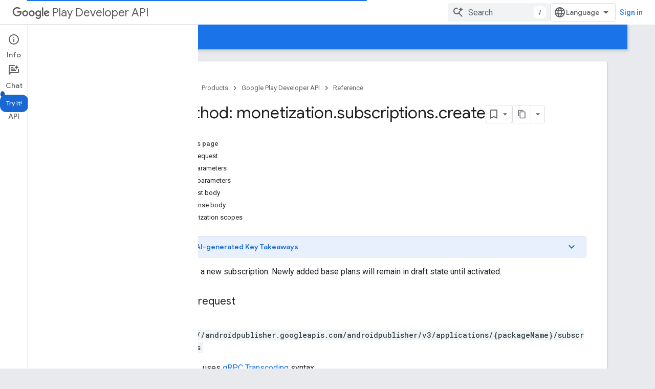

--- FILE ---
content_type: text/html; charset=utf-8
request_url: https://developers.google.com/android-publisher/api-ref/rest/v3/monetization.subscriptions/create?authuser=1
body_size: 21087
content:









<!doctype html>
<html 
      lang="en"
      dir="ltr">
  <head>
    <meta name="google-signin-client-id" content="721724668570-nbkv1cfusk7kk4eni4pjvepaus73b13t.apps.googleusercontent.com"><meta name="google-signin-scope"
          content="profile email https://www.googleapis.com/auth/developerprofiles https://www.googleapis.com/auth/developerprofiles.award"><meta property="og:site_name" content="Google for Developers">
    <meta property="og:type" content="website"><meta name="theme-color" content="#1a73e8"><meta charset="utf-8">
    <meta content="IE=Edge" http-equiv="X-UA-Compatible">
    <meta name="viewport" content="width=device-width, initial-scale=1">
    

    <link rel="manifest" href="/_pwa/developers/manifest.json"
          crossorigin="use-credentials">
    <link rel="preconnect" href="//www.gstatic.com" crossorigin>
    <link rel="preconnect" href="//fonts.gstatic.com" crossorigin>
    <link rel="preconnect" href="//fonts.googleapis.com" crossorigin>
    <link rel="preconnect" href="//apis.google.com" crossorigin>
    <link rel="preconnect" href="//www.google-analytics.com" crossorigin><link rel="stylesheet" href="//fonts.googleapis.com/css?family=Google+Sans:400,500|Roboto:400,400italic,500,500italic,700,700italic|Roboto+Mono:400,500,700&display=swap">
      <link rel="stylesheet"
            href="//fonts.googleapis.com/css2?family=Material+Icons&family=Material+Symbols+Outlined&display=block"><link rel="stylesheet" href="https://www.gstatic.com/devrel-devsite/prod/v8e4e45af8eca5bcac9abbed33018cbd6ba9a1b0e1503fa1a993d0a08c27e6b61/developers/css/app.css">
      <link rel="shortcut icon" href="https://www.gstatic.com/devrel-devsite/prod/v8e4e45af8eca5bcac9abbed33018cbd6ba9a1b0e1503fa1a993d0a08c27e6b61/developers/images/favicon-new.png">
    <link rel="apple-touch-icon" href="https://www.gstatic.com/devrel-devsite/prod/v8e4e45af8eca5bcac9abbed33018cbd6ba9a1b0e1503fa1a993d0a08c27e6b61/developers/images/touchicon-180-new.png"><link rel="canonical" href="https://developers.google.com/android-publisher/api-ref/rest/v3/monetization.subscriptions/create"><link rel="search" type="application/opensearchdescription+xml"
            title="Google for Developers" href="https://developers.google.com/s/opensearch.xml?authuser=1">
      <link rel="alternate" hreflang="en"
          href="https://developers.google.com/android-publisher/api-ref/rest/v3/monetization.subscriptions/create" /><link rel="alternate" hreflang="x-default" href="https://developers.google.com/android-publisher/api-ref/rest/v3/monetization.subscriptions/create" /><link rel="alternate" hreflang="ar"
          href="https://developers.google.com/android-publisher/api-ref/rest/v3/monetization.subscriptions/create?hl=ar" /><link rel="alternate" hreflang="bn"
          href="https://developers.google.com/android-publisher/api-ref/rest/v3/monetization.subscriptions/create?hl=bn" /><link rel="alternate" hreflang="zh-Hans"
          href="https://developers.google.com/android-publisher/api-ref/rest/v3/monetization.subscriptions/create?hl=zh-cn" /><link rel="alternate" hreflang="zh-Hant"
          href="https://developers.google.com/android-publisher/api-ref/rest/v3/monetization.subscriptions/create?hl=zh-tw" /><link rel="alternate" hreflang="fa"
          href="https://developers.google.com/android-publisher/api-ref/rest/v3/monetization.subscriptions/create?hl=fa" /><link rel="alternate" hreflang="fr"
          href="https://developers.google.com/android-publisher/api-ref/rest/v3/monetization.subscriptions/create?hl=fr" /><link rel="alternate" hreflang="de"
          href="https://developers.google.com/android-publisher/api-ref/rest/v3/monetization.subscriptions/create?hl=de" /><link rel="alternate" hreflang="he"
          href="https://developers.google.com/android-publisher/api-ref/rest/v3/monetization.subscriptions/create?hl=he" /><link rel="alternate" hreflang="hi"
          href="https://developers.google.com/android-publisher/api-ref/rest/v3/monetization.subscriptions/create?hl=hi" /><link rel="alternate" hreflang="id"
          href="https://developers.google.com/android-publisher/api-ref/rest/v3/monetization.subscriptions/create?hl=id" /><link rel="alternate" hreflang="it"
          href="https://developers.google.com/android-publisher/api-ref/rest/v3/monetization.subscriptions/create?hl=it" /><link rel="alternate" hreflang="ja"
          href="https://developers.google.com/android-publisher/api-ref/rest/v3/monetization.subscriptions/create?hl=ja" /><link rel="alternate" hreflang="ko"
          href="https://developers.google.com/android-publisher/api-ref/rest/v3/monetization.subscriptions/create?hl=ko" /><link rel="alternate" hreflang="pl"
          href="https://developers.google.com/android-publisher/api-ref/rest/v3/monetization.subscriptions/create?hl=pl" /><link rel="alternate" hreflang="pt-BR"
          href="https://developers.google.com/android-publisher/api-ref/rest/v3/monetization.subscriptions/create?hl=pt-br" /><link rel="alternate" hreflang="ru"
          href="https://developers.google.com/android-publisher/api-ref/rest/v3/monetization.subscriptions/create?hl=ru" /><link rel="alternate" hreflang="es-419"
          href="https://developers.google.com/android-publisher/api-ref/rest/v3/monetization.subscriptions/create?hl=es-419" /><link rel="alternate" hreflang="th"
          href="https://developers.google.com/android-publisher/api-ref/rest/v3/monetization.subscriptions/create?hl=th" /><link rel="alternate" hreflang="tr"
          href="https://developers.google.com/android-publisher/api-ref/rest/v3/monetization.subscriptions/create?hl=tr" /><link rel="alternate" hreflang="vi"
          href="https://developers.google.com/android-publisher/api-ref/rest/v3/monetization.subscriptions/create?hl=vi" /><title>Method: monetization.subscriptions.create &nbsp;|&nbsp; Google Play Developer API &nbsp;|&nbsp; Google for Developers</title>

<meta property="og:title" content="Method: monetization.subscriptions.create &nbsp;|&nbsp; Google Play Developer API &nbsp;|&nbsp; Google for Developers"><meta property="og:url" content="https://developers.google.com/android-publisher/api-ref/rest/v3/monetization.subscriptions/create"><meta property="og:image" content="https://www.gstatic.com/devrel-devsite/prod/v8e4e45af8eca5bcac9abbed33018cbd6ba9a1b0e1503fa1a993d0a08c27e6b61/developers/images/opengraph/google-blue.png">
  <meta property="og:image:width" content="1200">
  <meta property="og:image:height" content="675"><meta property="og:locale" content="en"><meta name="twitter:card" content="summary_large_image"><script type="application/ld+json">
  {
    "@context": "https://schema.org",
    "@type": "BreadcrumbList",
    "itemListElement": [{
      "@type": "ListItem",
      "position": 1,
      "name": "Google Play Developer API",
      "item": "https://developers.google.com/android-publisher"
    },{
      "@type": "ListItem",
      "position": 2,
      "name": "Method: monetization.subscriptions.create",
      "item": "https://developers.google.com/android-publisher/api-ref/rest/v3/monetization.subscriptions/create"
    }]
  }
  </script>
  
    
    
    
    
    
    
  

    
      <link rel="stylesheet" href="/extras.css"></head>
  <body class="docs"
        template="page"
        theme="google-blue"
        type="reference"
        itemscope itemtype="http://developers.google.com/ReferenceObject"
        
        
        
        layout="docs"
        
        
        
        
        
          
            concierge='closed'
          
        
        display-toc
        pending>
  
    <devsite-progress type="indeterminate" id="app-progress"></devsite-progress>
  
  
    <a href="#main-content" class="skip-link button">
      
      Skip to main content
    </a>
    <section class="devsite-wrapper">
      <devsite-cookie-notification-bar></devsite-cookie-notification-bar><devsite-header role="banner">
  
    





















<div class="devsite-header--inner" data-nosnippet>
  <div class="devsite-top-logo-row-wrapper-wrapper">
    <div class="devsite-top-logo-row-wrapper">
      <div class="devsite-top-logo-row">
        <button type="button" id="devsite-hamburger-menu"
          class="devsite-header-icon-button button-flat material-icons gc-analytics-event"
          data-category="Site-Wide Custom Events"
          data-label="Navigation menu button"
          visually-hidden
          aria-label="Open menu">
        </button>
        
<div class="devsite-product-name-wrapper">

  
    
  



  
  
  <span class="devsite-product-name">
    <ul class="devsite-breadcrumb-list"
  >
  
  <li class="devsite-breadcrumb-item
             devsite-has-google-wordmark">
    
    
    
      
      
        
  <a href="https://developers.google.com/android-publisher?authuser=1"
      
        class="devsite-breadcrumb-link gc-analytics-event"
      
        data-category="Site-Wide Custom Events"
      
        data-label="Upper Header"
      
        data-value="1"
      
        track-type="globalNav"
      
        track-name="breadcrumb"
      
        track-metadata-position="1"
      
        track-metadata-eventdetail="Google Play Developer API"
      
    >
    
          <svg class="devsite-google-wordmark"
       xmlns="http://www.w3.org/2000/svg"
       viewBox="0 0 148 48">
    <title>Google</title>
    <path class="devsite-google-wordmark-svg-path" d="M19.58,37.65c-9.87,0-18.17-8.04-18.17-17.91c0-9.87,8.3-17.91,18.17-17.91c5.46,0,9.35,2.14,12.27,4.94l-3.45,3.45c-2.1-1.97-4.93-3.49-8.82-3.49c-7.21,0-12.84,5.81-12.84,13.02c0,7.21,5.64,13.02,12.84,13.02c4.67,0,7.34-1.88,9.04-3.58c1.4-1.4,2.32-3.41,2.66-6.16H19.58v-4.89h16.47c0.18,0.87,0.26,1.92,0.26,3.06c0,3.67-1.01,8.21-4.24,11.44C28.93,35.9,24.91,37.65,19.58,37.65z M61.78,26.12c0,6.64-5.1,11.53-11.36,11.53s-11.36-4.89-11.36-11.53c0-6.68,5.1-11.53,11.36-11.53S61.78,19.43,61.78,26.12z M56.8,26.12c0-4.15-2.96-6.99-6.39-6.99c-3.43,0-6.39,2.84-6.39,6.99c0,4.11,2.96,6.99,6.39,6.99C53.84,33.11,56.8,30.22,56.8,26.12z M87.25,26.12c0,6.64-5.1,11.53-11.36,11.53c-6.26,0-11.36-4.89-11.36-11.53c0-6.68,5.1-11.53,11.36-11.53C82.15,14.59,87.25,19.43,87.25,26.12zM82.28,26.12c0-4.15-2.96-6.99-6.39-6.99c-3.43,0-6.39,2.84-6.39,6.99c0,4.11,2.96,6.99,6.39,6.99C79.32,33.11,82.28,30.22,82.28,26.12z M112.09,15.29v20.7c0,8.52-5.02,12.01-10.96,12.01c-5.59,0-8.95-3.76-10.22-6.81l4.41-1.83c0.79,1.88,2.71,4.1,5.81,4.1c3.8,0,6.16-2.36,6.16-6.77v-1.66h-0.18c-1.14,1.4-3.32,2.62-6.07,2.62c-5.76,0-11.05-5.02-11.05-11.49c0-6.51,5.28-11.57,11.05-11.57c2.75,0,4.93,1.22,6.07,2.58h0.18v-1.88H112.09z M107.64,26.16c0-4.06-2.71-7.03-6.16-7.03c-3.49,0-6.42,2.97-6.42,7.03c0,4.02,2.93,6.94,6.42,6.94C104.93,33.11,107.64,30.18,107.64,26.16z M120.97,3.06v33.89h-5.07V3.06H120.97z M140.89,29.92l3.93,2.62c-1.27,1.88-4.32,5.11-9.61,5.11c-6.55,0-11.28-5.07-11.28-11.53c0-6.86,4.77-11.53,10.71-11.53c5.98,0,8.91,4.76,9.87,7.34l0.52,1.31l-15.42,6.38c1.18,2.31,3.01,3.49,5.59,3.49C137.79,33.11,139.58,31.84,140.89,29.92zM128.79,25.77l10.31-4.28c-0.57-1.44-2.27-2.45-4.28-2.45C132.24,19.04,128.66,21.31,128.79,25.77z"/>
  </svg>Play Developer API
        
  </a>
  
      
    
  </li>
  
</ul>
  </span>

</div>
        <div class="devsite-top-logo-row-middle">
          <div class="devsite-header-upper-tabs">
            
           </div>
          
<devsite-search
    enable-signin
    enable-search
    enable-suggestions
      enable-query-completion
    
    enable-search-summaries
    project-name="Google Play Developer API"
    tenant-name="Google for Developers"
    project-scope="/android-publisher"
    url-scoped="https://developers.google.com/s/results/android-publisher?authuser=1"
    
    
    
    >
  <form class="devsite-search-form" action="https://developers.google.com/s/results?authuser=1" method="GET">
    <div class="devsite-search-container">
      <button type="button"
              search-open
              class="devsite-search-button devsite-header-icon-button button-flat material-icons"
              
              aria-label="Open search"></button>
      <div class="devsite-searchbox">
        <input
          aria-activedescendant=""
          aria-autocomplete="list"
          
          aria-label="Search"
          aria-expanded="false"
          aria-haspopup="listbox"
          autocomplete="off"
          class="devsite-search-field devsite-search-query"
          name="q"
          
          placeholder="Search"
          role="combobox"
          type="text"
          value=""
          >
          <div class="devsite-search-image material-icons" aria-hidden="true">
            
              <svg class="devsite-search-ai-image" width="24" height="24" viewBox="0 0 24 24" fill="none" xmlns="http://www.w3.org/2000/svg">
                  <g clip-path="url(#clip0_6641_386)">
                    <path d="M19.6 21L13.3 14.7C12.8 15.1 12.225 15.4167 11.575 15.65C10.925 15.8833 10.2333 16 9.5 16C7.68333 16 6.14167 15.375 4.875 14.125C3.625 12.8583 3 11.3167 3 9.5C3 7.68333 3.625 6.15 4.875 4.9C6.14167 3.63333 7.68333 3 9.5 3C10.0167 3 10.5167 3.05833 11 3.175C11.4833 3.275 11.9417 3.43333 12.375 3.65L10.825 5.2C10.6083 5.13333 10.3917 5.08333 10.175 5.05C9.95833 5.01667 9.73333 5 9.5 5C8.25 5 7.18333 5.44167 6.3 6.325C5.43333 7.19167 5 8.25 5 9.5C5 10.75 5.43333 11.8167 6.3 12.7C7.18333 13.5667 8.25 14 9.5 14C10.6667 14 11.6667 13.625 12.5 12.875C13.35 12.1083 13.8417 11.15 13.975 10H15.975C15.925 10.6333 15.7833 11.2333 15.55 11.8C15.3333 12.3667 15.05 12.8667 14.7 13.3L21 19.6L19.6 21ZM17.5 12C17.5 10.4667 16.9667 9.16667 15.9 8.1C14.8333 7.03333 13.5333 6.5 12 6.5C13.5333 6.5 14.8333 5.96667 15.9 4.9C16.9667 3.83333 17.5 2.53333 17.5 0.999999C17.5 2.53333 18.0333 3.83333 19.1 4.9C20.1667 5.96667 21.4667 6.5 23 6.5C21.4667 6.5 20.1667 7.03333 19.1 8.1C18.0333 9.16667 17.5 10.4667 17.5 12Z" fill="#5F6368"/>
                  </g>
                <defs>
                <clipPath id="clip0_6641_386">
                <rect width="24" height="24" fill="white"/>
                </clipPath>
                </defs>
              </svg>
            
          </div>
          <div class="devsite-search-shortcut-icon-container" aria-hidden="true">
            <kbd class="devsite-search-shortcut-icon">/</kbd>
          </div>
      </div>
    </div>
  </form>
  <button type="button"
          search-close
          class="devsite-search-button devsite-header-icon-button button-flat material-icons"
          
          aria-label="Close search"></button>
</devsite-search>

        </div>

        

          

          

          

          
<devsite-language-selector>
  <ul role="presentation">
    
    
    <li role="presentation">
      <a role="menuitem" lang="en"
        >English</a>
    </li>
    
    <li role="presentation">
      <a role="menuitem" lang="de"
        >Deutsch</a>
    </li>
    
    <li role="presentation">
      <a role="menuitem" lang="es"
        >Español</a>
    </li>
    
    <li role="presentation">
      <a role="menuitem" lang="es_419"
        >Español – América Latina</a>
    </li>
    
    <li role="presentation">
      <a role="menuitem" lang="fr"
        >Français</a>
    </li>
    
    <li role="presentation">
      <a role="menuitem" lang="id"
        >Indonesia</a>
    </li>
    
    <li role="presentation">
      <a role="menuitem" lang="it"
        >Italiano</a>
    </li>
    
    <li role="presentation">
      <a role="menuitem" lang="pl"
        >Polski</a>
    </li>
    
    <li role="presentation">
      <a role="menuitem" lang="pt_br"
        >Português – Brasil</a>
    </li>
    
    <li role="presentation">
      <a role="menuitem" lang="vi"
        >Tiếng Việt</a>
    </li>
    
    <li role="presentation">
      <a role="menuitem" lang="tr"
        >Türkçe</a>
    </li>
    
    <li role="presentation">
      <a role="menuitem" lang="ru"
        >Русский</a>
    </li>
    
    <li role="presentation">
      <a role="menuitem" lang="he"
        >עברית</a>
    </li>
    
    <li role="presentation">
      <a role="menuitem" lang="ar"
        >العربيّة</a>
    </li>
    
    <li role="presentation">
      <a role="menuitem" lang="fa"
        >فارسی</a>
    </li>
    
    <li role="presentation">
      <a role="menuitem" lang="hi"
        >हिंदी</a>
    </li>
    
    <li role="presentation">
      <a role="menuitem" lang="bn"
        >বাংলা</a>
    </li>
    
    <li role="presentation">
      <a role="menuitem" lang="th"
        >ภาษาไทย</a>
    </li>
    
    <li role="presentation">
      <a role="menuitem" lang="zh_cn"
        >中文 – 简体</a>
    </li>
    
    <li role="presentation">
      <a role="menuitem" lang="zh_tw"
        >中文 – 繁體</a>
    </li>
    
    <li role="presentation">
      <a role="menuitem" lang="ja"
        >日本語</a>
    </li>
    
    <li role="presentation">
      <a role="menuitem" lang="ko"
        >한국어</a>
    </li>
    
  </ul>
</devsite-language-selector>


          

        

        
          <devsite-user 
                        
                        
                          enable-profiles
                        
                        
                          fp-auth
                        
                        id="devsite-user">
            
              
              <span class="button devsite-top-button" aria-hidden="true" visually-hidden>Sign in</span>
            
          </devsite-user>
        
        
        
      </div>
    </div>
  </div>



  <div class="devsite-collapsible-section
    ">
    <div class="devsite-header-background">
      
        
      
      
        <div class="devsite-doc-set-nav-row">
          
          
            
            
  <devsite-tabs class="lower-tabs">

    <nav class="devsite-tabs-wrapper" aria-label="Lower tabs">
      
        
          <tab  >
            
    <a href="https://developers.google.com/android-publisher?authuser=1"
    class="devsite-tabs-content gc-analytics-event "
      track-metadata-eventdetail="https://developers.google.com/android-publisher?authuser=1"
    
       track-type="nav"
       track-metadata-position="nav - guides"
       track-metadata-module="primary nav"
       
       
         
           data-category="Site-Wide Custom Events"
         
           data-label="Tab: Guides"
         
           track-name="guides"
         
       >
    Guides
  
    </a>
    
  
          </tab>
        
      
        
          <tab  class="devsite-active">
            
    <a href="https://developers.google.com/android-publisher/api-ref/rest?authuser=1"
    class="devsite-tabs-content gc-analytics-event "
      track-metadata-eventdetail="https://developers.google.com/android-publisher/api-ref/rest?authuser=1"
    
       track-type="nav"
       track-metadata-position="nav - reference"
       track-metadata-module="primary nav"
       aria-label="Reference, selected" 
       
         
           data-category="Site-Wide Custom Events"
         
           data-label="Tab: Reference"
         
           track-name="reference"
         
       >
    Reference
  
    </a>
    
  
          </tab>
        
      
        
          <tab  >
            
    <a href="https://developers.google.com/android-publisher/libraries?authuser=1"
    class="devsite-tabs-content gc-analytics-event "
      track-metadata-eventdetail="https://developers.google.com/android-publisher/libraries?authuser=1"
    
       track-type="nav"
       track-metadata-position="nav - samples"
       track-metadata-module="primary nav"
       
       
         
           data-category="Site-Wide Custom Events"
         
           data-label="Tab: Samples"
         
           track-name="samples"
         
       >
    Samples
  
    </a>
    
  
          </tab>
        
      
    </nav>

  </devsite-tabs>

          
          
        </div>
      
    </div>
  </div>

</div>



  
</devsite-header>
      <devsite-book-nav scrollbars >
        
          





















<div class="devsite-book-nav-filter"
     >
  <span class="filter-list-icon material-icons" aria-hidden="true"></span>
  <input type="text"
         placeholder="Filter"
         
         aria-label="Type to filter"
         role="searchbox">
  
  <span class="filter-clear-button hidden"
        data-title="Clear filter"
        aria-label="Clear filter"
        role="button"
        tabindex="0"></span>
</div>

<nav class="devsite-book-nav devsite-nav nocontent"
     aria-label="Side menu">
  <div class="devsite-mobile-header">
    <button type="button"
            id="devsite-close-nav"
            class="devsite-header-icon-button button-flat material-icons gc-analytics-event"
            data-category="Site-Wide Custom Events"
            data-label="Close navigation"
            aria-label="Close navigation">
    </button>
    <div class="devsite-product-name-wrapper">

  
    
  


  
      <span class="devsite-product-name">
        
        
        <ul class="devsite-breadcrumb-list"
  >
  
  <li class="devsite-breadcrumb-item
             devsite-has-google-wordmark">
    
    
    
      
      
        
  <a href="https://developers.google.com/android-publisher?authuser=1"
      
        class="devsite-breadcrumb-link gc-analytics-event"
      
        data-category="Site-Wide Custom Events"
      
        data-label="Upper Header"
      
        data-value="1"
      
        track-type="globalNav"
      
        track-name="breadcrumb"
      
        track-metadata-position="1"
      
        track-metadata-eventdetail="Google Play Developer API"
      
    >
    
          <svg class="devsite-google-wordmark"
       xmlns="http://www.w3.org/2000/svg"
       viewBox="0 0 148 48">
    <title>Google</title>
    <path class="devsite-google-wordmark-svg-path" d="M19.58,37.65c-9.87,0-18.17-8.04-18.17-17.91c0-9.87,8.3-17.91,18.17-17.91c5.46,0,9.35,2.14,12.27,4.94l-3.45,3.45c-2.1-1.97-4.93-3.49-8.82-3.49c-7.21,0-12.84,5.81-12.84,13.02c0,7.21,5.64,13.02,12.84,13.02c4.67,0,7.34-1.88,9.04-3.58c1.4-1.4,2.32-3.41,2.66-6.16H19.58v-4.89h16.47c0.18,0.87,0.26,1.92,0.26,3.06c0,3.67-1.01,8.21-4.24,11.44C28.93,35.9,24.91,37.65,19.58,37.65z M61.78,26.12c0,6.64-5.1,11.53-11.36,11.53s-11.36-4.89-11.36-11.53c0-6.68,5.1-11.53,11.36-11.53S61.78,19.43,61.78,26.12z M56.8,26.12c0-4.15-2.96-6.99-6.39-6.99c-3.43,0-6.39,2.84-6.39,6.99c0,4.11,2.96,6.99,6.39,6.99C53.84,33.11,56.8,30.22,56.8,26.12z M87.25,26.12c0,6.64-5.1,11.53-11.36,11.53c-6.26,0-11.36-4.89-11.36-11.53c0-6.68,5.1-11.53,11.36-11.53C82.15,14.59,87.25,19.43,87.25,26.12zM82.28,26.12c0-4.15-2.96-6.99-6.39-6.99c-3.43,0-6.39,2.84-6.39,6.99c0,4.11,2.96,6.99,6.39,6.99C79.32,33.11,82.28,30.22,82.28,26.12z M112.09,15.29v20.7c0,8.52-5.02,12.01-10.96,12.01c-5.59,0-8.95-3.76-10.22-6.81l4.41-1.83c0.79,1.88,2.71,4.1,5.81,4.1c3.8,0,6.16-2.36,6.16-6.77v-1.66h-0.18c-1.14,1.4-3.32,2.62-6.07,2.62c-5.76,0-11.05-5.02-11.05-11.49c0-6.51,5.28-11.57,11.05-11.57c2.75,0,4.93,1.22,6.07,2.58h0.18v-1.88H112.09z M107.64,26.16c0-4.06-2.71-7.03-6.16-7.03c-3.49,0-6.42,2.97-6.42,7.03c0,4.02,2.93,6.94,6.42,6.94C104.93,33.11,107.64,30.18,107.64,26.16z M120.97,3.06v33.89h-5.07V3.06H120.97z M140.89,29.92l3.93,2.62c-1.27,1.88-4.32,5.11-9.61,5.11c-6.55,0-11.28-5.07-11.28-11.53c0-6.86,4.77-11.53,10.71-11.53c5.98,0,8.91,4.76,9.87,7.34l0.52,1.31l-15.42,6.38c1.18,2.31,3.01,3.49,5.59,3.49C137.79,33.11,139.58,31.84,140.89,29.92zM128.79,25.77l10.31-4.28c-0.57-1.44-2.27-2.45-4.28-2.45C132.24,19.04,128.66,21.31,128.79,25.77z"/>
  </svg>Play Developer API
        
  </a>
  
      
    
  </li>
  
</ul>
      </span>
    

</div>
  </div>

  <div class="devsite-book-nav-wrapper">
    <div class="devsite-mobile-nav-top">
      
        <ul class="devsite-nav-list">
          
            
<li class="devsite-nav-item">

  
  <a href="/android-publisher"
    
       class="devsite-nav-title gc-analytics-event
              devsite-nav-has-children
              "
    

    
      
        data-category="Site-Wide Custom Events"
      
        data-label="Tab: Guides"
      
        track-name="guides"
      
    
     data-category="Site-Wide Custom Events"
     data-label="Responsive Tab: Guides"
     track-type="navMenu"
     track-metadata-eventDetail="globalMenu"
     track-metadata-position="nav">
  
    <span class="devsite-nav-text" tooltip >
      Guides
   </span>
    
    <span class="devsite-nav-icon material-icons" data-icon="forward"
          >
    </span>
    
  
  </a>
  

</li>

          
            
<li class="devsite-nav-item">

  
  <a href="/android-publisher/api-ref/rest"
    
       class="devsite-nav-title gc-analytics-event
              devsite-nav-has-children
              devsite-nav-active"
    

    
      
        data-category="Site-Wide Custom Events"
      
        data-label="Tab: Reference"
      
        track-name="reference"
      
    
     data-category="Site-Wide Custom Events"
     data-label="Responsive Tab: Reference"
     track-type="navMenu"
     track-metadata-eventDetail="globalMenu"
     track-metadata-position="nav">
  
    <span class="devsite-nav-text" tooltip >
      Reference
   </span>
    
    <span class="devsite-nav-icon material-icons" data-icon="forward"
          >
    </span>
    
  
  </a>
  

</li>

          
            
<li class="devsite-nav-item">

  
  <a href="/android-publisher/libraries"
    
       class="devsite-nav-title gc-analytics-event
              
              "
    

    
      
        data-category="Site-Wide Custom Events"
      
        data-label="Tab: Samples"
      
        track-name="samples"
      
    
     data-category="Site-Wide Custom Events"
     data-label="Responsive Tab: Samples"
     track-type="navMenu"
     track-metadata-eventDetail="globalMenu"
     track-metadata-position="nav">
  
    <span class="devsite-nav-text" tooltip >
      Samples
   </span>
    
  
  </a>
  

</li>

          
          
          
        </ul>
      
    </div>
    
      <div class="devsite-mobile-nav-bottom">
        
          
          <ul class="devsite-nav-list" menu="_book">
            <li class="devsite-nav-item"><a href="/android-publisher/api-ref/rest"
        class="devsite-nav-title gc-analytics-event"
        data-category="Site-Wide Custom Events"
        data-label="Book nav link, pathname: /android-publisher/api-ref/rest"
        track-type="bookNav"
        track-name="click"
        track-metadata-eventdetail="/android-publisher/api-ref/rest"
      ><span class="devsite-nav-text" tooltip>Resource Summary</span></a></li>

  <li class="devsite-nav-item
           devsite-nav-heading"><div class="devsite-nav-title devsite-nav-title-no-path">
        <span class="devsite-nav-text" tooltip>REST Resources</span>
      </div></li>

  <li class="devsite-nav-item
           devsite-nav-expandable"><div class="devsite-expandable-nav">
      <a class="devsite-nav-toggle" aria-hidden="true"></a><div class="devsite-nav-title devsite-nav-title-no-path" tabindex="0" role="button">
        <span class="devsite-nav-text" tooltip>applications</span>
      </div><ul class="devsite-nav-section"><li class="devsite-nav-item"><a href="/android-publisher/api-ref/rest/v3/applications"
        class="devsite-nav-title gc-analytics-event"
        data-category="Site-Wide Custom Events"
        data-label="Book nav link, pathname: /android-publisher/api-ref/rest/v3/applications"
        track-type="bookNav"
        track-name="click"
        track-metadata-eventdetail="/android-publisher/api-ref/rest/v3/applications"
      ><span class="devsite-nav-text" tooltip>Overview</span></a></li><li class="devsite-nav-item"><a href="/android-publisher/api-ref/rest/v3/applications/dataSafety"
        class="devsite-nav-title gc-analytics-event"
        data-category="Site-Wide Custom Events"
        data-label="Book nav link, pathname: /android-publisher/api-ref/rest/v3/applications/dataSafety"
        track-type="bookNav"
        track-name="click"
        track-metadata-eventdetail="/android-publisher/api-ref/rest/v3/applications/dataSafety"
      ><span class="devsite-nav-text" tooltip>dataSafety</span></a></li></ul></div></li>

  <li class="devsite-nav-item
           devsite-nav-expandable"><div class="devsite-expandable-nav">
      <a class="devsite-nav-toggle" aria-hidden="true"></a><div class="devsite-nav-title devsite-nav-title-no-path" tabindex="0" role="button">
        <span class="devsite-nav-text" tooltip>applications.deviceTierConfigs</span>
      </div><ul class="devsite-nav-section"><li class="devsite-nav-item"><a href="/android-publisher/api-ref/rest/v3/applications.deviceTierConfigs"
        class="devsite-nav-title gc-analytics-event"
        data-category="Site-Wide Custom Events"
        data-label="Book nav link, pathname: /android-publisher/api-ref/rest/v3/applications.deviceTierConfigs"
        track-type="bookNav"
        track-name="click"
        track-metadata-eventdetail="/android-publisher/api-ref/rest/v3/applications.deviceTierConfigs"
      ><span class="devsite-nav-text" tooltip>Overview</span></a></li><li class="devsite-nav-item"><a href="/android-publisher/api-ref/rest/v3/applications.deviceTierConfigs/create"
        class="devsite-nav-title gc-analytics-event"
        data-category="Site-Wide Custom Events"
        data-label="Book nav link, pathname: /android-publisher/api-ref/rest/v3/applications.deviceTierConfigs/create"
        track-type="bookNav"
        track-name="click"
        track-metadata-eventdetail="/android-publisher/api-ref/rest/v3/applications.deviceTierConfigs/create"
      ><span class="devsite-nav-text" tooltip>create</span></a></li><li class="devsite-nav-item"><a href="/android-publisher/api-ref/rest/v3/applications.deviceTierConfigs/get"
        class="devsite-nav-title gc-analytics-event"
        data-category="Site-Wide Custom Events"
        data-label="Book nav link, pathname: /android-publisher/api-ref/rest/v3/applications.deviceTierConfigs/get"
        track-type="bookNav"
        track-name="click"
        track-metadata-eventdetail="/android-publisher/api-ref/rest/v3/applications.deviceTierConfigs/get"
      ><span class="devsite-nav-text" tooltip>get</span></a></li><li class="devsite-nav-item"><a href="/android-publisher/api-ref/rest/v3/applications.deviceTierConfigs/list"
        class="devsite-nav-title gc-analytics-event"
        data-category="Site-Wide Custom Events"
        data-label="Book nav link, pathname: /android-publisher/api-ref/rest/v3/applications.deviceTierConfigs/list"
        track-type="bookNav"
        track-name="click"
        track-metadata-eventdetail="/android-publisher/api-ref/rest/v3/applications.deviceTierConfigs/list"
      ><span class="devsite-nav-text" tooltip>list</span></a></li></ul></div></li>

  <li class="devsite-nav-item
           devsite-nav-expandable"><div class="devsite-expandable-nav">
      <a class="devsite-nav-toggle" aria-hidden="true"></a><div class="devsite-nav-title devsite-nav-title-no-path" tabindex="0" role="button">
        <span class="devsite-nav-text" tooltip>apprecovery</span>
      </div><ul class="devsite-nav-section"><li class="devsite-nav-item"><a href="/android-publisher/api-ref/rest/v3/apprecovery"
        class="devsite-nav-title gc-analytics-event"
        data-category="Site-Wide Custom Events"
        data-label="Book nav link, pathname: /android-publisher/api-ref/rest/v3/apprecovery"
        track-type="bookNav"
        track-name="click"
        track-metadata-eventdetail="/android-publisher/api-ref/rest/v3/apprecovery"
      ><span class="devsite-nav-text" tooltip>Overview</span></a></li><li class="devsite-nav-item"><a href="/android-publisher/api-ref/rest/v3/apprecovery/addTargeting"
        class="devsite-nav-title gc-analytics-event"
        data-category="Site-Wide Custom Events"
        data-label="Book nav link, pathname: /android-publisher/api-ref/rest/v3/apprecovery/addTargeting"
        track-type="bookNav"
        track-name="click"
        track-metadata-eventdetail="/android-publisher/api-ref/rest/v3/apprecovery/addTargeting"
      ><span class="devsite-nav-text" tooltip>addTargeting</span></a></li><li class="devsite-nav-item"><a href="/android-publisher/api-ref/rest/v3/apprecovery/cancel"
        class="devsite-nav-title gc-analytics-event"
        data-category="Site-Wide Custom Events"
        data-label="Book nav link, pathname: /android-publisher/api-ref/rest/v3/apprecovery/cancel"
        track-type="bookNav"
        track-name="click"
        track-metadata-eventdetail="/android-publisher/api-ref/rest/v3/apprecovery/cancel"
      ><span class="devsite-nav-text" tooltip>cancel</span></a></li><li class="devsite-nav-item"><a href="/android-publisher/api-ref/rest/v3/apprecovery/create"
        class="devsite-nav-title gc-analytics-event"
        data-category="Site-Wide Custom Events"
        data-label="Book nav link, pathname: /android-publisher/api-ref/rest/v3/apprecovery/create"
        track-type="bookNav"
        track-name="click"
        track-metadata-eventdetail="/android-publisher/api-ref/rest/v3/apprecovery/create"
      ><span class="devsite-nav-text" tooltip>create</span></a></li><li class="devsite-nav-item"><a href="/android-publisher/api-ref/rest/v3/apprecovery/deploy"
        class="devsite-nav-title gc-analytics-event"
        data-category="Site-Wide Custom Events"
        data-label="Book nav link, pathname: /android-publisher/api-ref/rest/v3/apprecovery/deploy"
        track-type="bookNav"
        track-name="click"
        track-metadata-eventdetail="/android-publisher/api-ref/rest/v3/apprecovery/deploy"
      ><span class="devsite-nav-text" tooltip>deploy</span></a></li><li class="devsite-nav-item"><a href="/android-publisher/api-ref/rest/v3/apprecovery/list"
        class="devsite-nav-title gc-analytics-event"
        data-category="Site-Wide Custom Events"
        data-label="Book nav link, pathname: /android-publisher/api-ref/rest/v3/apprecovery/list"
        track-type="bookNav"
        track-name="click"
        track-metadata-eventdetail="/android-publisher/api-ref/rest/v3/apprecovery/list"
      ><span class="devsite-nav-text" tooltip>list</span></a></li></ul></div></li>

  <li class="devsite-nav-item
           devsite-nav-expandable"><div class="devsite-expandable-nav">
      <a class="devsite-nav-toggle" aria-hidden="true"></a><div class="devsite-nav-title devsite-nav-title-no-path" tabindex="0" role="button">
        <span class="devsite-nav-text" tooltip>edits</span>
      </div><ul class="devsite-nav-section"><li class="devsite-nav-item"><a href="/android-publisher/api-ref/rest/v3/edits"
        class="devsite-nav-title gc-analytics-event"
        data-category="Site-Wide Custom Events"
        data-label="Book nav link, pathname: /android-publisher/api-ref/rest/v3/edits"
        track-type="bookNav"
        track-name="click"
        track-metadata-eventdetail="/android-publisher/api-ref/rest/v3/edits"
      ><span class="devsite-nav-text" tooltip>Overview</span></a></li><li class="devsite-nav-item"><a href="/android-publisher/api-ref/rest/v3/edits/commit"
        class="devsite-nav-title gc-analytics-event"
        data-category="Site-Wide Custom Events"
        data-label="Book nav link, pathname: /android-publisher/api-ref/rest/v3/edits/commit"
        track-type="bookNav"
        track-name="click"
        track-metadata-eventdetail="/android-publisher/api-ref/rest/v3/edits/commit"
      ><span class="devsite-nav-text" tooltip>commit</span></a></li><li class="devsite-nav-item"><a href="/android-publisher/api-ref/rest/v3/edits/delete"
        class="devsite-nav-title gc-analytics-event"
        data-category="Site-Wide Custom Events"
        data-label="Book nav link, pathname: /android-publisher/api-ref/rest/v3/edits/delete"
        track-type="bookNav"
        track-name="click"
        track-metadata-eventdetail="/android-publisher/api-ref/rest/v3/edits/delete"
      ><span class="devsite-nav-text" tooltip>delete</span></a></li><li class="devsite-nav-item"><a href="/android-publisher/api-ref/rest/v3/edits/get"
        class="devsite-nav-title gc-analytics-event"
        data-category="Site-Wide Custom Events"
        data-label="Book nav link, pathname: /android-publisher/api-ref/rest/v3/edits/get"
        track-type="bookNav"
        track-name="click"
        track-metadata-eventdetail="/android-publisher/api-ref/rest/v3/edits/get"
      ><span class="devsite-nav-text" tooltip>get</span></a></li><li class="devsite-nav-item"><a href="/android-publisher/api-ref/rest/v3/edits/insert"
        class="devsite-nav-title gc-analytics-event"
        data-category="Site-Wide Custom Events"
        data-label="Book nav link, pathname: /android-publisher/api-ref/rest/v3/edits/insert"
        track-type="bookNav"
        track-name="click"
        track-metadata-eventdetail="/android-publisher/api-ref/rest/v3/edits/insert"
      ><span class="devsite-nav-text" tooltip>insert</span></a></li><li class="devsite-nav-item"><a href="/android-publisher/api-ref/rest/v3/edits/validate"
        class="devsite-nav-title gc-analytics-event"
        data-category="Site-Wide Custom Events"
        data-label="Book nav link, pathname: /android-publisher/api-ref/rest/v3/edits/validate"
        track-type="bookNav"
        track-name="click"
        track-metadata-eventdetail="/android-publisher/api-ref/rest/v3/edits/validate"
      ><span class="devsite-nav-text" tooltip>validate</span></a></li></ul></div></li>

  <li class="devsite-nav-item
           devsite-nav-expandable"><div class="devsite-expandable-nav">
      <a class="devsite-nav-toggle" aria-hidden="true"></a><div class="devsite-nav-title devsite-nav-title-no-path" tabindex="0" role="button">
        <span class="devsite-nav-text" tooltip>edits.apks</span>
      </div><ul class="devsite-nav-section"><li class="devsite-nav-item"><a href="/android-publisher/api-ref/rest/v3/edits.apks"
        class="devsite-nav-title gc-analytics-event"
        data-category="Site-Wide Custom Events"
        data-label="Book nav link, pathname: /android-publisher/api-ref/rest/v3/edits.apks"
        track-type="bookNav"
        track-name="click"
        track-metadata-eventdetail="/android-publisher/api-ref/rest/v3/edits.apks"
      ><span class="devsite-nav-text" tooltip>Overview</span></a></li><li class="devsite-nav-item"><a href="/android-publisher/api-ref/rest/v3/edits.apks/addexternallyhosted"
        class="devsite-nav-title gc-analytics-event"
        data-category="Site-Wide Custom Events"
        data-label="Book nav link, pathname: /android-publisher/api-ref/rest/v3/edits.apks/addexternallyhosted"
        track-type="bookNav"
        track-name="click"
        track-metadata-eventdetail="/android-publisher/api-ref/rest/v3/edits.apks/addexternallyhosted"
      ><span class="devsite-nav-text" tooltip>addexternallyhosted</span></a></li><li class="devsite-nav-item"><a href="/android-publisher/api-ref/rest/v3/edits.apks/list"
        class="devsite-nav-title gc-analytics-event"
        data-category="Site-Wide Custom Events"
        data-label="Book nav link, pathname: /android-publisher/api-ref/rest/v3/edits.apks/list"
        track-type="bookNav"
        track-name="click"
        track-metadata-eventdetail="/android-publisher/api-ref/rest/v3/edits.apks/list"
      ><span class="devsite-nav-text" tooltip>list</span></a></li><li class="devsite-nav-item"><a href="/android-publisher/api-ref/rest/v3/edits.apks/upload"
        class="devsite-nav-title gc-analytics-event"
        data-category="Site-Wide Custom Events"
        data-label="Book nav link, pathname: /android-publisher/api-ref/rest/v3/edits.apks/upload"
        track-type="bookNav"
        track-name="click"
        track-metadata-eventdetail="/android-publisher/api-ref/rest/v3/edits.apks/upload"
      ><span class="devsite-nav-text" tooltip>upload</span></a></li></ul></div></li>

  <li class="devsite-nav-item
           devsite-nav-expandable"><div class="devsite-expandable-nav">
      <a class="devsite-nav-toggle" aria-hidden="true"></a><div class="devsite-nav-title devsite-nav-title-no-path" tabindex="0" role="button">
        <span class="devsite-nav-text" tooltip>edits.bundles</span>
      </div><ul class="devsite-nav-section"><li class="devsite-nav-item"><a href="/android-publisher/api-ref/rest/v3/edits.bundles"
        class="devsite-nav-title gc-analytics-event"
        data-category="Site-Wide Custom Events"
        data-label="Book nav link, pathname: /android-publisher/api-ref/rest/v3/edits.bundles"
        track-type="bookNav"
        track-name="click"
        track-metadata-eventdetail="/android-publisher/api-ref/rest/v3/edits.bundles"
      ><span class="devsite-nav-text" tooltip>Overview</span></a></li><li class="devsite-nav-item"><a href="/android-publisher/api-ref/rest/v3/edits.bundles/list"
        class="devsite-nav-title gc-analytics-event"
        data-category="Site-Wide Custom Events"
        data-label="Book nav link, pathname: /android-publisher/api-ref/rest/v3/edits.bundles/list"
        track-type="bookNav"
        track-name="click"
        track-metadata-eventdetail="/android-publisher/api-ref/rest/v3/edits.bundles/list"
      ><span class="devsite-nav-text" tooltip>list</span></a></li><li class="devsite-nav-item"><a href="/android-publisher/api-ref/rest/v3/edits.bundles/upload"
        class="devsite-nav-title gc-analytics-event"
        data-category="Site-Wide Custom Events"
        data-label="Book nav link, pathname: /android-publisher/api-ref/rest/v3/edits.bundles/upload"
        track-type="bookNav"
        track-name="click"
        track-metadata-eventdetail="/android-publisher/api-ref/rest/v3/edits.bundles/upload"
      ><span class="devsite-nav-text" tooltip>upload</span></a></li></ul></div></li>

  <li class="devsite-nav-item
           devsite-nav-expandable"><div class="devsite-expandable-nav">
      <a class="devsite-nav-toggle" aria-hidden="true"></a><div class="devsite-nav-title devsite-nav-title-no-path" tabindex="0" role="button">
        <span class="devsite-nav-text" tooltip>edits.countryavailability</span>
      </div><ul class="devsite-nav-section"><li class="devsite-nav-item"><a href="/android-publisher/api-ref/rest/v3/edits.countryavailability"
        class="devsite-nav-title gc-analytics-event"
        data-category="Site-Wide Custom Events"
        data-label="Book nav link, pathname: /android-publisher/api-ref/rest/v3/edits.countryavailability"
        track-type="bookNav"
        track-name="click"
        track-metadata-eventdetail="/android-publisher/api-ref/rest/v3/edits.countryavailability"
      ><span class="devsite-nav-text" tooltip>Overview</span></a></li><li class="devsite-nav-item"><a href="/android-publisher/api-ref/rest/v3/edits.countryavailability/get"
        class="devsite-nav-title gc-analytics-event"
        data-category="Site-Wide Custom Events"
        data-label="Book nav link, pathname: /android-publisher/api-ref/rest/v3/edits.countryavailability/get"
        track-type="bookNav"
        track-name="click"
        track-metadata-eventdetail="/android-publisher/api-ref/rest/v3/edits.countryavailability/get"
      ><span class="devsite-nav-text" tooltip>get</span></a></li></ul></div></li>

  <li class="devsite-nav-item
           devsite-nav-expandable"><div class="devsite-expandable-nav">
      <a class="devsite-nav-toggle" aria-hidden="true"></a><div class="devsite-nav-title devsite-nav-title-no-path" tabindex="0" role="button">
        <span class="devsite-nav-text" tooltip>edits.deobfuscationfiles</span>
      </div><ul class="devsite-nav-section"><li class="devsite-nav-item"><a href="/android-publisher/api-ref/rest/v3/edits.deobfuscationfiles"
        class="devsite-nav-title gc-analytics-event"
        data-category="Site-Wide Custom Events"
        data-label="Book nav link, pathname: /android-publisher/api-ref/rest/v3/edits.deobfuscationfiles"
        track-type="bookNav"
        track-name="click"
        track-metadata-eventdetail="/android-publisher/api-ref/rest/v3/edits.deobfuscationfiles"
      ><span class="devsite-nav-text" tooltip>Overview</span></a></li><li class="devsite-nav-item"><a href="/android-publisher/api-ref/rest/v3/edits.deobfuscationfiles/upload"
        class="devsite-nav-title gc-analytics-event"
        data-category="Site-Wide Custom Events"
        data-label="Book nav link, pathname: /android-publisher/api-ref/rest/v3/edits.deobfuscationfiles/upload"
        track-type="bookNav"
        track-name="click"
        track-metadata-eventdetail="/android-publisher/api-ref/rest/v3/edits.deobfuscationfiles/upload"
      ><span class="devsite-nav-text" tooltip>upload</span></a></li></ul></div></li>

  <li class="devsite-nav-item
           devsite-nav-expandable"><div class="devsite-expandable-nav">
      <a class="devsite-nav-toggle" aria-hidden="true"></a><div class="devsite-nav-title devsite-nav-title-no-path" tabindex="0" role="button">
        <span class="devsite-nav-text" tooltip>edits.details</span>
      </div><ul class="devsite-nav-section"><li class="devsite-nav-item"><a href="/android-publisher/api-ref/rest/v3/edits.details"
        class="devsite-nav-title gc-analytics-event"
        data-category="Site-Wide Custom Events"
        data-label="Book nav link, pathname: /android-publisher/api-ref/rest/v3/edits.details"
        track-type="bookNav"
        track-name="click"
        track-metadata-eventdetail="/android-publisher/api-ref/rest/v3/edits.details"
      ><span class="devsite-nav-text" tooltip>Overview</span></a></li><li class="devsite-nav-item"><a href="/android-publisher/api-ref/rest/v3/edits.details/get"
        class="devsite-nav-title gc-analytics-event"
        data-category="Site-Wide Custom Events"
        data-label="Book nav link, pathname: /android-publisher/api-ref/rest/v3/edits.details/get"
        track-type="bookNav"
        track-name="click"
        track-metadata-eventdetail="/android-publisher/api-ref/rest/v3/edits.details/get"
      ><span class="devsite-nav-text" tooltip>get</span></a></li><li class="devsite-nav-item"><a href="/android-publisher/api-ref/rest/v3/edits.details/patch"
        class="devsite-nav-title gc-analytics-event"
        data-category="Site-Wide Custom Events"
        data-label="Book nav link, pathname: /android-publisher/api-ref/rest/v3/edits.details/patch"
        track-type="bookNav"
        track-name="click"
        track-metadata-eventdetail="/android-publisher/api-ref/rest/v3/edits.details/patch"
      ><span class="devsite-nav-text" tooltip>patch</span></a></li><li class="devsite-nav-item"><a href="/android-publisher/api-ref/rest/v3/edits.details/update"
        class="devsite-nav-title gc-analytics-event"
        data-category="Site-Wide Custom Events"
        data-label="Book nav link, pathname: /android-publisher/api-ref/rest/v3/edits.details/update"
        track-type="bookNav"
        track-name="click"
        track-metadata-eventdetail="/android-publisher/api-ref/rest/v3/edits.details/update"
      ><span class="devsite-nav-text" tooltip>update</span></a></li></ul></div></li>

  <li class="devsite-nav-item
           devsite-nav-expandable"><div class="devsite-expandable-nav">
      <a class="devsite-nav-toggle" aria-hidden="true"></a><div class="devsite-nav-title devsite-nav-title-no-path" tabindex="0" role="button">
        <span class="devsite-nav-text" tooltip>edits.expansionfiles</span>
      </div><ul class="devsite-nav-section"><li class="devsite-nav-item"><a href="/android-publisher/api-ref/rest/v3/edits.expansionfiles"
        class="devsite-nav-title gc-analytics-event"
        data-category="Site-Wide Custom Events"
        data-label="Book nav link, pathname: /android-publisher/api-ref/rest/v3/edits.expansionfiles"
        track-type="bookNav"
        track-name="click"
        track-metadata-eventdetail="/android-publisher/api-ref/rest/v3/edits.expansionfiles"
      ><span class="devsite-nav-text" tooltip>Overview</span></a></li><li class="devsite-nav-item"><a href="/android-publisher/api-ref/rest/v3/edits.expansionfiles/get"
        class="devsite-nav-title gc-analytics-event"
        data-category="Site-Wide Custom Events"
        data-label="Book nav link, pathname: /android-publisher/api-ref/rest/v3/edits.expansionfiles/get"
        track-type="bookNav"
        track-name="click"
        track-metadata-eventdetail="/android-publisher/api-ref/rest/v3/edits.expansionfiles/get"
      ><span class="devsite-nav-text" tooltip>get</span></a></li><li class="devsite-nav-item"><a href="/android-publisher/api-ref/rest/v3/edits.expansionfiles/patch"
        class="devsite-nav-title gc-analytics-event"
        data-category="Site-Wide Custom Events"
        data-label="Book nav link, pathname: /android-publisher/api-ref/rest/v3/edits.expansionfiles/patch"
        track-type="bookNav"
        track-name="click"
        track-metadata-eventdetail="/android-publisher/api-ref/rest/v3/edits.expansionfiles/patch"
      ><span class="devsite-nav-text" tooltip>patch</span></a></li><li class="devsite-nav-item"><a href="/android-publisher/api-ref/rest/v3/edits.expansionfiles/update"
        class="devsite-nav-title gc-analytics-event"
        data-category="Site-Wide Custom Events"
        data-label="Book nav link, pathname: /android-publisher/api-ref/rest/v3/edits.expansionfiles/update"
        track-type="bookNav"
        track-name="click"
        track-metadata-eventdetail="/android-publisher/api-ref/rest/v3/edits.expansionfiles/update"
      ><span class="devsite-nav-text" tooltip>update</span></a></li><li class="devsite-nav-item"><a href="/android-publisher/api-ref/rest/v3/edits.expansionfiles/upload"
        class="devsite-nav-title gc-analytics-event"
        data-category="Site-Wide Custom Events"
        data-label="Book nav link, pathname: /android-publisher/api-ref/rest/v3/edits.expansionfiles/upload"
        track-type="bookNav"
        track-name="click"
        track-metadata-eventdetail="/android-publisher/api-ref/rest/v3/edits.expansionfiles/upload"
      ><span class="devsite-nav-text" tooltip>upload</span></a></li></ul></div></li>

  <li class="devsite-nav-item
           devsite-nav-expandable"><div class="devsite-expandable-nav">
      <a class="devsite-nav-toggle" aria-hidden="true"></a><div class="devsite-nav-title devsite-nav-title-no-path" tabindex="0" role="button">
        <span class="devsite-nav-text" tooltip>edits.images</span>
      </div><ul class="devsite-nav-section"><li class="devsite-nav-item"><a href="/android-publisher/api-ref/rest/v3/edits.images"
        class="devsite-nav-title gc-analytics-event"
        data-category="Site-Wide Custom Events"
        data-label="Book nav link, pathname: /android-publisher/api-ref/rest/v3/edits.images"
        track-type="bookNav"
        track-name="click"
        track-metadata-eventdetail="/android-publisher/api-ref/rest/v3/edits.images"
      ><span class="devsite-nav-text" tooltip>Overview</span></a></li><li class="devsite-nav-item"><a href="/android-publisher/api-ref/rest/v3/edits.images/delete"
        class="devsite-nav-title gc-analytics-event"
        data-category="Site-Wide Custom Events"
        data-label="Book nav link, pathname: /android-publisher/api-ref/rest/v3/edits.images/delete"
        track-type="bookNav"
        track-name="click"
        track-metadata-eventdetail="/android-publisher/api-ref/rest/v3/edits.images/delete"
      ><span class="devsite-nav-text" tooltip>delete</span></a></li><li class="devsite-nav-item"><a href="/android-publisher/api-ref/rest/v3/edits.images/deleteall"
        class="devsite-nav-title gc-analytics-event"
        data-category="Site-Wide Custom Events"
        data-label="Book nav link, pathname: /android-publisher/api-ref/rest/v3/edits.images/deleteall"
        track-type="bookNav"
        track-name="click"
        track-metadata-eventdetail="/android-publisher/api-ref/rest/v3/edits.images/deleteall"
      ><span class="devsite-nav-text" tooltip>deleteall</span></a></li><li class="devsite-nav-item"><a href="/android-publisher/api-ref/rest/v3/edits.images/list"
        class="devsite-nav-title gc-analytics-event"
        data-category="Site-Wide Custom Events"
        data-label="Book nav link, pathname: /android-publisher/api-ref/rest/v3/edits.images/list"
        track-type="bookNav"
        track-name="click"
        track-metadata-eventdetail="/android-publisher/api-ref/rest/v3/edits.images/list"
      ><span class="devsite-nav-text" tooltip>list</span></a></li><li class="devsite-nav-item"><a href="/android-publisher/api-ref/rest/v3/edits.images/upload"
        class="devsite-nav-title gc-analytics-event"
        data-category="Site-Wide Custom Events"
        data-label="Book nav link, pathname: /android-publisher/api-ref/rest/v3/edits.images/upload"
        track-type="bookNav"
        track-name="click"
        track-metadata-eventdetail="/android-publisher/api-ref/rest/v3/edits.images/upload"
      ><span class="devsite-nav-text" tooltip>upload</span></a></li></ul></div></li>

  <li class="devsite-nav-item
           devsite-nav-expandable"><div class="devsite-expandable-nav">
      <a class="devsite-nav-toggle" aria-hidden="true"></a><div class="devsite-nav-title devsite-nav-title-no-path" tabindex="0" role="button">
        <span class="devsite-nav-text" tooltip>edits.listings</span>
      </div><ul class="devsite-nav-section"><li class="devsite-nav-item"><a href="/android-publisher/api-ref/rest/v3/edits.listings"
        class="devsite-nav-title gc-analytics-event"
        data-category="Site-Wide Custom Events"
        data-label="Book nav link, pathname: /android-publisher/api-ref/rest/v3/edits.listings"
        track-type="bookNav"
        track-name="click"
        track-metadata-eventdetail="/android-publisher/api-ref/rest/v3/edits.listings"
      ><span class="devsite-nav-text" tooltip>Overview</span></a></li><li class="devsite-nav-item"><a href="/android-publisher/api-ref/rest/v3/edits.listings/delete"
        class="devsite-nav-title gc-analytics-event"
        data-category="Site-Wide Custom Events"
        data-label="Book nav link, pathname: /android-publisher/api-ref/rest/v3/edits.listings/delete"
        track-type="bookNav"
        track-name="click"
        track-metadata-eventdetail="/android-publisher/api-ref/rest/v3/edits.listings/delete"
      ><span class="devsite-nav-text" tooltip>delete</span></a></li><li class="devsite-nav-item"><a href="/android-publisher/api-ref/rest/v3/edits.listings/deleteall"
        class="devsite-nav-title gc-analytics-event"
        data-category="Site-Wide Custom Events"
        data-label="Book nav link, pathname: /android-publisher/api-ref/rest/v3/edits.listings/deleteall"
        track-type="bookNav"
        track-name="click"
        track-metadata-eventdetail="/android-publisher/api-ref/rest/v3/edits.listings/deleteall"
      ><span class="devsite-nav-text" tooltip>deleteall</span></a></li><li class="devsite-nav-item"><a href="/android-publisher/api-ref/rest/v3/edits.listings/get"
        class="devsite-nav-title gc-analytics-event"
        data-category="Site-Wide Custom Events"
        data-label="Book nav link, pathname: /android-publisher/api-ref/rest/v3/edits.listings/get"
        track-type="bookNav"
        track-name="click"
        track-metadata-eventdetail="/android-publisher/api-ref/rest/v3/edits.listings/get"
      ><span class="devsite-nav-text" tooltip>get</span></a></li><li class="devsite-nav-item"><a href="/android-publisher/api-ref/rest/v3/edits.listings/list"
        class="devsite-nav-title gc-analytics-event"
        data-category="Site-Wide Custom Events"
        data-label="Book nav link, pathname: /android-publisher/api-ref/rest/v3/edits.listings/list"
        track-type="bookNav"
        track-name="click"
        track-metadata-eventdetail="/android-publisher/api-ref/rest/v3/edits.listings/list"
      ><span class="devsite-nav-text" tooltip>list</span></a></li><li class="devsite-nav-item"><a href="/android-publisher/api-ref/rest/v3/edits.listings/patch"
        class="devsite-nav-title gc-analytics-event"
        data-category="Site-Wide Custom Events"
        data-label="Book nav link, pathname: /android-publisher/api-ref/rest/v3/edits.listings/patch"
        track-type="bookNav"
        track-name="click"
        track-metadata-eventdetail="/android-publisher/api-ref/rest/v3/edits.listings/patch"
      ><span class="devsite-nav-text" tooltip>patch</span></a></li><li class="devsite-nav-item"><a href="/android-publisher/api-ref/rest/v3/edits.listings/update"
        class="devsite-nav-title gc-analytics-event"
        data-category="Site-Wide Custom Events"
        data-label="Book nav link, pathname: /android-publisher/api-ref/rest/v3/edits.listings/update"
        track-type="bookNav"
        track-name="click"
        track-metadata-eventdetail="/android-publisher/api-ref/rest/v3/edits.listings/update"
      ><span class="devsite-nav-text" tooltip>update</span></a></li></ul></div></li>

  <li class="devsite-nav-item
           devsite-nav-expandable"><div class="devsite-expandable-nav">
      <a class="devsite-nav-toggle" aria-hidden="true"></a><div class="devsite-nav-title devsite-nav-title-no-path" tabindex="0" role="button">
        <span class="devsite-nav-text" tooltip>edits.testers</span>
      </div><ul class="devsite-nav-section"><li class="devsite-nav-item"><a href="/android-publisher/api-ref/rest/v3/edits.testers"
        class="devsite-nav-title gc-analytics-event"
        data-category="Site-Wide Custom Events"
        data-label="Book nav link, pathname: /android-publisher/api-ref/rest/v3/edits.testers"
        track-type="bookNav"
        track-name="click"
        track-metadata-eventdetail="/android-publisher/api-ref/rest/v3/edits.testers"
      ><span class="devsite-nav-text" tooltip>Overview</span></a></li><li class="devsite-nav-item"><a href="/android-publisher/api-ref/rest/v3/edits.testers/get"
        class="devsite-nav-title gc-analytics-event"
        data-category="Site-Wide Custom Events"
        data-label="Book nav link, pathname: /android-publisher/api-ref/rest/v3/edits.testers/get"
        track-type="bookNav"
        track-name="click"
        track-metadata-eventdetail="/android-publisher/api-ref/rest/v3/edits.testers/get"
      ><span class="devsite-nav-text" tooltip>get</span></a></li><li class="devsite-nav-item"><a href="/android-publisher/api-ref/rest/v3/edits.testers/patch"
        class="devsite-nav-title gc-analytics-event"
        data-category="Site-Wide Custom Events"
        data-label="Book nav link, pathname: /android-publisher/api-ref/rest/v3/edits.testers/patch"
        track-type="bookNav"
        track-name="click"
        track-metadata-eventdetail="/android-publisher/api-ref/rest/v3/edits.testers/patch"
      ><span class="devsite-nav-text" tooltip>patch</span></a></li><li class="devsite-nav-item"><a href="/android-publisher/api-ref/rest/v3/edits.testers/update"
        class="devsite-nav-title gc-analytics-event"
        data-category="Site-Wide Custom Events"
        data-label="Book nav link, pathname: /android-publisher/api-ref/rest/v3/edits.testers/update"
        track-type="bookNav"
        track-name="click"
        track-metadata-eventdetail="/android-publisher/api-ref/rest/v3/edits.testers/update"
      ><span class="devsite-nav-text" tooltip>update</span></a></li></ul></div></li>

  <li class="devsite-nav-item
           devsite-nav-expandable"><div class="devsite-expandable-nav">
      <a class="devsite-nav-toggle" aria-hidden="true"></a><div class="devsite-nav-title devsite-nav-title-no-path" tabindex="0" role="button">
        <span class="devsite-nav-text" tooltip>edits.tracks</span>
      </div><ul class="devsite-nav-section"><li class="devsite-nav-item"><a href="/android-publisher/api-ref/rest/v3/edits.tracks"
        class="devsite-nav-title gc-analytics-event"
        data-category="Site-Wide Custom Events"
        data-label="Book nav link, pathname: /android-publisher/api-ref/rest/v3/edits.tracks"
        track-type="bookNav"
        track-name="click"
        track-metadata-eventdetail="/android-publisher/api-ref/rest/v3/edits.tracks"
      ><span class="devsite-nav-text" tooltip>Overview</span></a></li><li class="devsite-nav-item"><a href="/android-publisher/api-ref/rest/v3/edits.tracks/create"
        class="devsite-nav-title gc-analytics-event"
        data-category="Site-Wide Custom Events"
        data-label="Book nav link, pathname: /android-publisher/api-ref/rest/v3/edits.tracks/create"
        track-type="bookNav"
        track-name="click"
        track-metadata-eventdetail="/android-publisher/api-ref/rest/v3/edits.tracks/create"
      ><span class="devsite-nav-text" tooltip>create</span></a></li><li class="devsite-nav-item"><a href="/android-publisher/api-ref/rest/v3/edits.tracks/get"
        class="devsite-nav-title gc-analytics-event"
        data-category="Site-Wide Custom Events"
        data-label="Book nav link, pathname: /android-publisher/api-ref/rest/v3/edits.tracks/get"
        track-type="bookNav"
        track-name="click"
        track-metadata-eventdetail="/android-publisher/api-ref/rest/v3/edits.tracks/get"
      ><span class="devsite-nav-text" tooltip>get</span></a></li><li class="devsite-nav-item"><a href="/android-publisher/api-ref/rest/v3/edits.tracks/list"
        class="devsite-nav-title gc-analytics-event"
        data-category="Site-Wide Custom Events"
        data-label="Book nav link, pathname: /android-publisher/api-ref/rest/v3/edits.tracks/list"
        track-type="bookNav"
        track-name="click"
        track-metadata-eventdetail="/android-publisher/api-ref/rest/v3/edits.tracks/list"
      ><span class="devsite-nav-text" tooltip>list</span></a></li><li class="devsite-nav-item"><a href="/android-publisher/api-ref/rest/v3/edits.tracks/patch"
        class="devsite-nav-title gc-analytics-event"
        data-category="Site-Wide Custom Events"
        data-label="Book nav link, pathname: /android-publisher/api-ref/rest/v3/edits.tracks/patch"
        track-type="bookNav"
        track-name="click"
        track-metadata-eventdetail="/android-publisher/api-ref/rest/v3/edits.tracks/patch"
      ><span class="devsite-nav-text" tooltip>patch</span></a></li><li class="devsite-nav-item"><a href="/android-publisher/api-ref/rest/v3/edits.tracks/update"
        class="devsite-nav-title gc-analytics-event"
        data-category="Site-Wide Custom Events"
        data-label="Book nav link, pathname: /android-publisher/api-ref/rest/v3/edits.tracks/update"
        track-type="bookNav"
        track-name="click"
        track-metadata-eventdetail="/android-publisher/api-ref/rest/v3/edits.tracks/update"
      ><span class="devsite-nav-text" tooltip>update</span></a></li></ul></div></li>

  <li class="devsite-nav-item
           devsite-nav-expandable"><div class="devsite-expandable-nav">
      <a class="devsite-nav-toggle" aria-hidden="true"></a><div class="devsite-nav-title devsite-nav-title-no-path" tabindex="0" role="button">
        <span class="devsite-nav-text" tooltip>externaltransactions</span>
      </div><ul class="devsite-nav-section"><li class="devsite-nav-item"><a href="/android-publisher/api-ref/rest/v3/externaltransactions"
        class="devsite-nav-title gc-analytics-event"
        data-category="Site-Wide Custom Events"
        data-label="Book nav link, pathname: /android-publisher/api-ref/rest/v3/externaltransactions"
        track-type="bookNav"
        track-name="click"
        track-metadata-eventdetail="/android-publisher/api-ref/rest/v3/externaltransactions"
      ><span class="devsite-nav-text" tooltip>Overview</span></a></li><li class="devsite-nav-item"><a href="/android-publisher/api-ref/rest/v3/externaltransactions/createexternaltransaction"
        class="devsite-nav-title gc-analytics-event"
        data-category="Site-Wide Custom Events"
        data-label="Book nav link, pathname: /android-publisher/api-ref/rest/v3/externaltransactions/createexternaltransaction"
        track-type="bookNav"
        track-name="click"
        track-metadata-eventdetail="/android-publisher/api-ref/rest/v3/externaltransactions/createexternaltransaction"
      ><span class="devsite-nav-text" tooltip>createexternaltransaction</span></a></li><li class="devsite-nav-item"><a href="/android-publisher/api-ref/rest/v3/externaltransactions/getexternaltransaction"
        class="devsite-nav-title gc-analytics-event"
        data-category="Site-Wide Custom Events"
        data-label="Book nav link, pathname: /android-publisher/api-ref/rest/v3/externaltransactions/getexternaltransaction"
        track-type="bookNav"
        track-name="click"
        track-metadata-eventdetail="/android-publisher/api-ref/rest/v3/externaltransactions/getexternaltransaction"
      ><span class="devsite-nav-text" tooltip>getexternaltransaction</span></a></li><li class="devsite-nav-item"><a href="/android-publisher/api-ref/rest/v3/externaltransactions/refundexternaltransaction"
        class="devsite-nav-title gc-analytics-event"
        data-category="Site-Wide Custom Events"
        data-label="Book nav link, pathname: /android-publisher/api-ref/rest/v3/externaltransactions/refundexternaltransaction"
        track-type="bookNav"
        track-name="click"
        track-metadata-eventdetail="/android-publisher/api-ref/rest/v3/externaltransactions/refundexternaltransaction"
      ><span class="devsite-nav-text" tooltip>refundexternaltransaction</span></a></li></ul></div></li>

  <li class="devsite-nav-item
           devsite-nav-expandable"><div class="devsite-expandable-nav">
      <a class="devsite-nav-toggle" aria-hidden="true"></a><div class="devsite-nav-title devsite-nav-title-no-path" tabindex="0" role="button">
        <span class="devsite-nav-text" tooltip>generatedapks</span>
      </div><ul class="devsite-nav-section"><li class="devsite-nav-item"><a href="/android-publisher/api-ref/rest/v3/generatedapks"
        class="devsite-nav-title gc-analytics-event"
        data-category="Site-Wide Custom Events"
        data-label="Book nav link, pathname: /android-publisher/api-ref/rest/v3/generatedapks"
        track-type="bookNav"
        track-name="click"
        track-metadata-eventdetail="/android-publisher/api-ref/rest/v3/generatedapks"
      ><span class="devsite-nav-text" tooltip>Overview</span></a></li><li class="devsite-nav-item"><a href="/android-publisher/api-ref/rest/v3/generatedapks/download"
        class="devsite-nav-title gc-analytics-event"
        data-category="Site-Wide Custom Events"
        data-label="Book nav link, pathname: /android-publisher/api-ref/rest/v3/generatedapks/download"
        track-type="bookNav"
        track-name="click"
        track-metadata-eventdetail="/android-publisher/api-ref/rest/v3/generatedapks/download"
      ><span class="devsite-nav-text" tooltip>download</span></a></li><li class="devsite-nav-item"><a href="/android-publisher/api-ref/rest/v3/generatedapks/list"
        class="devsite-nav-title gc-analytics-event"
        data-category="Site-Wide Custom Events"
        data-label="Book nav link, pathname: /android-publisher/api-ref/rest/v3/generatedapks/list"
        track-type="bookNav"
        track-name="click"
        track-metadata-eventdetail="/android-publisher/api-ref/rest/v3/generatedapks/list"
      ><span class="devsite-nav-text" tooltip>list</span></a></li></ul></div></li>

  <li class="devsite-nav-item
           devsite-nav-expandable"><div class="devsite-expandable-nav">
      <a class="devsite-nav-toggle" aria-hidden="true"></a><div class="devsite-nav-title devsite-nav-title-no-path" tabindex="0" role="button">
        <span class="devsite-nav-text" tooltip>grants</span>
      </div><ul class="devsite-nav-section"><li class="devsite-nav-item"><a href="/android-publisher/api-ref/rest/v3/grants"
        class="devsite-nav-title gc-analytics-event"
        data-category="Site-Wide Custom Events"
        data-label="Book nav link, pathname: /android-publisher/api-ref/rest/v3/grants"
        track-type="bookNav"
        track-name="click"
        track-metadata-eventdetail="/android-publisher/api-ref/rest/v3/grants"
      ><span class="devsite-nav-text" tooltip>Overview</span></a></li><li class="devsite-nav-item"><a href="/android-publisher/api-ref/rest/v3/grants/create"
        class="devsite-nav-title gc-analytics-event"
        data-category="Site-Wide Custom Events"
        data-label="Book nav link, pathname: /android-publisher/api-ref/rest/v3/grants/create"
        track-type="bookNav"
        track-name="click"
        track-metadata-eventdetail="/android-publisher/api-ref/rest/v3/grants/create"
      ><span class="devsite-nav-text" tooltip>create</span></a></li><li class="devsite-nav-item"><a href="/android-publisher/api-ref/rest/v3/grants/delete"
        class="devsite-nav-title gc-analytics-event"
        data-category="Site-Wide Custom Events"
        data-label="Book nav link, pathname: /android-publisher/api-ref/rest/v3/grants/delete"
        track-type="bookNav"
        track-name="click"
        track-metadata-eventdetail="/android-publisher/api-ref/rest/v3/grants/delete"
      ><span class="devsite-nav-text" tooltip>delete</span></a></li><li class="devsite-nav-item"><a href="/android-publisher/api-ref/rest/v3/grants/patch"
        class="devsite-nav-title gc-analytics-event"
        data-category="Site-Wide Custom Events"
        data-label="Book nav link, pathname: /android-publisher/api-ref/rest/v3/grants/patch"
        track-type="bookNav"
        track-name="click"
        track-metadata-eventdetail="/android-publisher/api-ref/rest/v3/grants/patch"
      ><span class="devsite-nav-text" tooltip>patch</span></a></li></ul></div></li>

  <li class="devsite-nav-item
           devsite-nav-expandable"><div class="devsite-expandable-nav">
      <a class="devsite-nav-toggle" aria-hidden="true"></a><div class="devsite-nav-title devsite-nav-title-no-path" tabindex="0" role="button">
        <span class="devsite-nav-text" tooltip>inappproducts</span>
      </div><ul class="devsite-nav-section"><li class="devsite-nav-item"><a href="/android-publisher/api-ref/rest/v3/inappproducts"
        class="devsite-nav-title gc-analytics-event"
        data-category="Site-Wide Custom Events"
        data-label="Book nav link, pathname: /android-publisher/api-ref/rest/v3/inappproducts"
        track-type="bookNav"
        track-name="click"
        track-metadata-eventdetail="/android-publisher/api-ref/rest/v3/inappproducts"
      ><span class="devsite-nav-text" tooltip>Overview</span></a></li><li class="devsite-nav-item"><a href="/android-publisher/api-ref/rest/v3/inappproducts/batchDelete"
        class="devsite-nav-title gc-analytics-event"
        data-category="Site-Wide Custom Events"
        data-label="Book nav link, pathname: /android-publisher/api-ref/rest/v3/inappproducts/batchDelete"
        track-type="bookNav"
        track-name="click"
        track-metadata-eventdetail="/android-publisher/api-ref/rest/v3/inappproducts/batchDelete"
      ><span class="devsite-nav-text" tooltip>batchDelete</span></a></li><li class="devsite-nav-item"><a href="/android-publisher/api-ref/rest/v3/inappproducts/batchGet"
        class="devsite-nav-title gc-analytics-event"
        data-category="Site-Wide Custom Events"
        data-label="Book nav link, pathname: /android-publisher/api-ref/rest/v3/inappproducts/batchGet"
        track-type="bookNav"
        track-name="click"
        track-metadata-eventdetail="/android-publisher/api-ref/rest/v3/inappproducts/batchGet"
      ><span class="devsite-nav-text" tooltip>batchGet</span></a></li><li class="devsite-nav-item"><a href="/android-publisher/api-ref/rest/v3/inappproducts/batchUpdate"
        class="devsite-nav-title gc-analytics-event"
        data-category="Site-Wide Custom Events"
        data-label="Book nav link, pathname: /android-publisher/api-ref/rest/v3/inappproducts/batchUpdate"
        track-type="bookNav"
        track-name="click"
        track-metadata-eventdetail="/android-publisher/api-ref/rest/v3/inappproducts/batchUpdate"
      ><span class="devsite-nav-text" tooltip>batchUpdate</span></a></li><li class="devsite-nav-item"><a href="/android-publisher/api-ref/rest/v3/inappproducts/delete"
        class="devsite-nav-title gc-analytics-event"
        data-category="Site-Wide Custom Events"
        data-label="Book nav link, pathname: /android-publisher/api-ref/rest/v3/inappproducts/delete"
        track-type="bookNav"
        track-name="click"
        track-metadata-eventdetail="/android-publisher/api-ref/rest/v3/inappproducts/delete"
      ><span class="devsite-nav-text" tooltip>delete</span></a></li><li class="devsite-nav-item"><a href="/android-publisher/api-ref/rest/v3/inappproducts/get"
        class="devsite-nav-title gc-analytics-event"
        data-category="Site-Wide Custom Events"
        data-label="Book nav link, pathname: /android-publisher/api-ref/rest/v3/inappproducts/get"
        track-type="bookNav"
        track-name="click"
        track-metadata-eventdetail="/android-publisher/api-ref/rest/v3/inappproducts/get"
      ><span class="devsite-nav-text" tooltip>get</span></a></li><li class="devsite-nav-item"><a href="/android-publisher/api-ref/rest/v3/inappproducts/insert"
        class="devsite-nav-title gc-analytics-event"
        data-category="Site-Wide Custom Events"
        data-label="Book nav link, pathname: /android-publisher/api-ref/rest/v3/inappproducts/insert"
        track-type="bookNav"
        track-name="click"
        track-metadata-eventdetail="/android-publisher/api-ref/rest/v3/inappproducts/insert"
      ><span class="devsite-nav-text" tooltip>insert</span></a></li><li class="devsite-nav-item"><a href="/android-publisher/api-ref/rest/v3/inappproducts/list"
        class="devsite-nav-title gc-analytics-event"
        data-category="Site-Wide Custom Events"
        data-label="Book nav link, pathname: /android-publisher/api-ref/rest/v3/inappproducts/list"
        track-type="bookNav"
        track-name="click"
        track-metadata-eventdetail="/android-publisher/api-ref/rest/v3/inappproducts/list"
      ><span class="devsite-nav-text" tooltip>list</span></a></li><li class="devsite-nav-item"><a href="/android-publisher/api-ref/rest/v3/inappproducts/patch"
        class="devsite-nav-title gc-analytics-event"
        data-category="Site-Wide Custom Events"
        data-label="Book nav link, pathname: /android-publisher/api-ref/rest/v3/inappproducts/patch"
        track-type="bookNav"
        track-name="click"
        track-metadata-eventdetail="/android-publisher/api-ref/rest/v3/inappproducts/patch"
      ><span class="devsite-nav-text" tooltip>patch</span></a></li><li class="devsite-nav-item"><a href="/android-publisher/api-ref/rest/v3/inappproducts/update"
        class="devsite-nav-title gc-analytics-event"
        data-category="Site-Wide Custom Events"
        data-label="Book nav link, pathname: /android-publisher/api-ref/rest/v3/inappproducts/update"
        track-type="bookNav"
        track-name="click"
        track-metadata-eventdetail="/android-publisher/api-ref/rest/v3/inappproducts/update"
      ><span class="devsite-nav-text" tooltip>update</span></a></li></ul></div></li>

  <li class="devsite-nav-item
           devsite-nav-expandable"><div class="devsite-expandable-nav">
      <a class="devsite-nav-toggle" aria-hidden="true"></a><div class="devsite-nav-title devsite-nav-title-no-path" tabindex="0" role="button">
        <span class="devsite-nav-text" tooltip>internalappsharingartifacts</span>
      </div><ul class="devsite-nav-section"><li class="devsite-nav-item"><a href="/android-publisher/api-ref/rest/v3/internalappsharingartifacts"
        class="devsite-nav-title gc-analytics-event"
        data-category="Site-Wide Custom Events"
        data-label="Book nav link, pathname: /android-publisher/api-ref/rest/v3/internalappsharingartifacts"
        track-type="bookNav"
        track-name="click"
        track-metadata-eventdetail="/android-publisher/api-ref/rest/v3/internalappsharingartifacts"
      ><span class="devsite-nav-text" tooltip>Overview</span></a></li><li class="devsite-nav-item"><a href="/android-publisher/api-ref/rest/v3/internalappsharingartifacts/uploadapk"
        class="devsite-nav-title gc-analytics-event"
        data-category="Site-Wide Custom Events"
        data-label="Book nav link, pathname: /android-publisher/api-ref/rest/v3/internalappsharingartifacts/uploadapk"
        track-type="bookNav"
        track-name="click"
        track-metadata-eventdetail="/android-publisher/api-ref/rest/v3/internalappsharingartifacts/uploadapk"
      ><span class="devsite-nav-text" tooltip>uploadapk</span></a></li><li class="devsite-nav-item"><a href="/android-publisher/api-ref/rest/v3/internalappsharingartifacts/uploadbundle"
        class="devsite-nav-title gc-analytics-event"
        data-category="Site-Wide Custom Events"
        data-label="Book nav link, pathname: /android-publisher/api-ref/rest/v3/internalappsharingartifacts/uploadbundle"
        track-type="bookNav"
        track-name="click"
        track-metadata-eventdetail="/android-publisher/api-ref/rest/v3/internalappsharingartifacts/uploadbundle"
      ><span class="devsite-nav-text" tooltip>uploadbundle</span></a></li></ul></div></li>

  <li class="devsite-nav-item
           devsite-nav-expandable"><div class="devsite-expandable-nav">
      <a class="devsite-nav-toggle" aria-hidden="true"></a><div class="devsite-nav-title devsite-nav-title-no-path" tabindex="0" role="button">
        <span class="devsite-nav-text" tooltip>monetization</span>
      </div><ul class="devsite-nav-section"><li class="devsite-nav-item"><a href="/android-publisher/api-ref/rest/v3/monetization"
        class="devsite-nav-title gc-analytics-event"
        data-category="Site-Wide Custom Events"
        data-label="Book nav link, pathname: /android-publisher/api-ref/rest/v3/monetization"
        track-type="bookNav"
        track-name="click"
        track-metadata-eventdetail="/android-publisher/api-ref/rest/v3/monetization"
      ><span class="devsite-nav-text" tooltip>Overview</span></a></li><li class="devsite-nav-item"><a href="/android-publisher/api-ref/rest/v3/monetization/convertRegionPrices"
        class="devsite-nav-title gc-analytics-event"
        data-category="Site-Wide Custom Events"
        data-label="Book nav link, pathname: /android-publisher/api-ref/rest/v3/monetization/convertRegionPrices"
        track-type="bookNav"
        track-name="click"
        track-metadata-eventdetail="/android-publisher/api-ref/rest/v3/monetization/convertRegionPrices"
      ><span class="devsite-nav-text" tooltip>convertRegionPrices</span></a></li></ul></div></li>

  <li class="devsite-nav-item
           devsite-nav-expandable"><div class="devsite-expandable-nav">
      <a class="devsite-nav-toggle" aria-hidden="true"></a><div class="devsite-nav-title devsite-nav-title-no-path" tabindex="0" role="button">
        <span class="devsite-nav-text" tooltip>monetization.onetimeproducts</span>
      </div><ul class="devsite-nav-section"><li class="devsite-nav-item"><a href="/android-publisher/api-ref/rest/v3/monetization.onetimeproducts"
        class="devsite-nav-title gc-analytics-event"
        data-category="Site-Wide Custom Events"
        data-label="Book nav link, pathname: /android-publisher/api-ref/rest/v3/monetization.onetimeproducts"
        track-type="bookNav"
        track-name="click"
        track-metadata-eventdetail="/android-publisher/api-ref/rest/v3/monetization.onetimeproducts"
      ><span class="devsite-nav-text" tooltip>Overview</span></a></li><li class="devsite-nav-item"><a href="/android-publisher/api-ref/rest/v3/monetization.onetimeproducts/batchDelete"
        class="devsite-nav-title gc-analytics-event"
        data-category="Site-Wide Custom Events"
        data-label="Book nav link, pathname: /android-publisher/api-ref/rest/v3/monetization.onetimeproducts/batchDelete"
        track-type="bookNav"
        track-name="click"
        track-metadata-eventdetail="/android-publisher/api-ref/rest/v3/monetization.onetimeproducts/batchDelete"
      ><span class="devsite-nav-text" tooltip>batchDelete</span></a></li><li class="devsite-nav-item"><a href="/android-publisher/api-ref/rest/v3/monetization.onetimeproducts/batchGet"
        class="devsite-nav-title gc-analytics-event"
        data-category="Site-Wide Custom Events"
        data-label="Book nav link, pathname: /android-publisher/api-ref/rest/v3/monetization.onetimeproducts/batchGet"
        track-type="bookNav"
        track-name="click"
        track-metadata-eventdetail="/android-publisher/api-ref/rest/v3/monetization.onetimeproducts/batchGet"
      ><span class="devsite-nav-text" tooltip>batchGet</span></a></li><li class="devsite-nav-item"><a href="/android-publisher/api-ref/rest/v3/monetization.onetimeproducts/batchUpdate"
        class="devsite-nav-title gc-analytics-event"
        data-category="Site-Wide Custom Events"
        data-label="Book nav link, pathname: /android-publisher/api-ref/rest/v3/monetization.onetimeproducts/batchUpdate"
        track-type="bookNav"
        track-name="click"
        track-metadata-eventdetail="/android-publisher/api-ref/rest/v3/monetization.onetimeproducts/batchUpdate"
      ><span class="devsite-nav-text" tooltip>batchUpdate</span></a></li><li class="devsite-nav-item"><a href="/android-publisher/api-ref/rest/v3/monetization.onetimeproducts/delete"
        class="devsite-nav-title gc-analytics-event"
        data-category="Site-Wide Custom Events"
        data-label="Book nav link, pathname: /android-publisher/api-ref/rest/v3/monetization.onetimeproducts/delete"
        track-type="bookNav"
        track-name="click"
        track-metadata-eventdetail="/android-publisher/api-ref/rest/v3/monetization.onetimeproducts/delete"
      ><span class="devsite-nav-text" tooltip>delete</span></a></li><li class="devsite-nav-item"><a href="/android-publisher/api-ref/rest/v3/monetization.onetimeproducts/get"
        class="devsite-nav-title gc-analytics-event"
        data-category="Site-Wide Custom Events"
        data-label="Book nav link, pathname: /android-publisher/api-ref/rest/v3/monetization.onetimeproducts/get"
        track-type="bookNav"
        track-name="click"
        track-metadata-eventdetail="/android-publisher/api-ref/rest/v3/monetization.onetimeproducts/get"
      ><span class="devsite-nav-text" tooltip>get</span></a></li><li class="devsite-nav-item"><a href="/android-publisher/api-ref/rest/v3/monetization.onetimeproducts/list"
        class="devsite-nav-title gc-analytics-event"
        data-category="Site-Wide Custom Events"
        data-label="Book nav link, pathname: /android-publisher/api-ref/rest/v3/monetization.onetimeproducts/list"
        track-type="bookNav"
        track-name="click"
        track-metadata-eventdetail="/android-publisher/api-ref/rest/v3/monetization.onetimeproducts/list"
      ><span class="devsite-nav-text" tooltip>list</span></a></li><li class="devsite-nav-item"><a href="/android-publisher/api-ref/rest/v3/monetization.onetimeproducts/patch"
        class="devsite-nav-title gc-analytics-event"
        data-category="Site-Wide Custom Events"
        data-label="Book nav link, pathname: /android-publisher/api-ref/rest/v3/monetization.onetimeproducts/patch"
        track-type="bookNav"
        track-name="click"
        track-metadata-eventdetail="/android-publisher/api-ref/rest/v3/monetization.onetimeproducts/patch"
      ><span class="devsite-nav-text" tooltip>patch</span></a></li></ul></div></li>

  <li class="devsite-nav-item
           devsite-nav-expandable"><div class="devsite-expandable-nav">
      <a class="devsite-nav-toggle" aria-hidden="true"></a><div class="devsite-nav-title devsite-nav-title-no-path" tabindex="0" role="button">
        <span class="devsite-nav-text" tooltip>monetization.onetimeproducts.purchaseOptions</span>
      </div><ul class="devsite-nav-section"><li class="devsite-nav-item"><a href="/android-publisher/api-ref/rest/v3/monetization.onetimeproducts.purchaseOptions"
        class="devsite-nav-title gc-analytics-event"
        data-category="Site-Wide Custom Events"
        data-label="Book nav link, pathname: /android-publisher/api-ref/rest/v3/monetization.onetimeproducts.purchaseOptions"
        track-type="bookNav"
        track-name="click"
        track-metadata-eventdetail="/android-publisher/api-ref/rest/v3/monetization.onetimeproducts.purchaseOptions"
      ><span class="devsite-nav-text" tooltip>Overview</span></a></li><li class="devsite-nav-item"><a href="/android-publisher/api-ref/rest/v3/monetization.onetimeproducts.purchaseOptions/batchDelete"
        class="devsite-nav-title gc-analytics-event"
        data-category="Site-Wide Custom Events"
        data-label="Book nav link, pathname: /android-publisher/api-ref/rest/v3/monetization.onetimeproducts.purchaseOptions/batchDelete"
        track-type="bookNav"
        track-name="click"
        track-metadata-eventdetail="/android-publisher/api-ref/rest/v3/monetization.onetimeproducts.purchaseOptions/batchDelete"
      ><span class="devsite-nav-text" tooltip>batchDelete</span></a></li><li class="devsite-nav-item"><a href="/android-publisher/api-ref/rest/v3/monetization.onetimeproducts.purchaseOptions/batchUpdateStates"
        class="devsite-nav-title gc-analytics-event"
        data-category="Site-Wide Custom Events"
        data-label="Book nav link, pathname: /android-publisher/api-ref/rest/v3/monetization.onetimeproducts.purchaseOptions/batchUpdateStates"
        track-type="bookNav"
        track-name="click"
        track-metadata-eventdetail="/android-publisher/api-ref/rest/v3/monetization.onetimeproducts.purchaseOptions/batchUpdateStates"
      ><span class="devsite-nav-text" tooltip>batchUpdateStates</span></a></li></ul></div></li>

  <li class="devsite-nav-item
           devsite-nav-expandable"><div class="devsite-expandable-nav">
      <a class="devsite-nav-toggle" aria-hidden="true"></a><div class="devsite-nav-title devsite-nav-title-no-path" tabindex="0" role="button">
        <span class="devsite-nav-text" tooltip>monetization.onetimeproducts.purchaseOptions.offers</span>
      </div><ul class="devsite-nav-section"><li class="devsite-nav-item"><a href="/android-publisher/api-ref/rest/v3/monetization.onetimeproducts.purchaseOptions.offers"
        class="devsite-nav-title gc-analytics-event"
        data-category="Site-Wide Custom Events"
        data-label="Book nav link, pathname: /android-publisher/api-ref/rest/v3/monetization.onetimeproducts.purchaseOptions.offers"
        track-type="bookNav"
        track-name="click"
        track-metadata-eventdetail="/android-publisher/api-ref/rest/v3/monetization.onetimeproducts.purchaseOptions.offers"
      ><span class="devsite-nav-text" tooltip>Overview</span></a></li><li class="devsite-nav-item"><a href="/android-publisher/api-ref/rest/v3/monetization.onetimeproducts.purchaseOptions.offers/activate"
        class="devsite-nav-title gc-analytics-event"
        data-category="Site-Wide Custom Events"
        data-label="Book nav link, pathname: /android-publisher/api-ref/rest/v3/monetization.onetimeproducts.purchaseOptions.offers/activate"
        track-type="bookNav"
        track-name="click"
        track-metadata-eventdetail="/android-publisher/api-ref/rest/v3/monetization.onetimeproducts.purchaseOptions.offers/activate"
      ><span class="devsite-nav-text" tooltip>activate</span></a></li><li class="devsite-nav-item"><a href="/android-publisher/api-ref/rest/v3/monetization.onetimeproducts.purchaseOptions.offers/batchDelete"
        class="devsite-nav-title gc-analytics-event"
        data-category="Site-Wide Custom Events"
        data-label="Book nav link, pathname: /android-publisher/api-ref/rest/v3/monetization.onetimeproducts.purchaseOptions.offers/batchDelete"
        track-type="bookNav"
        track-name="click"
        track-metadata-eventdetail="/android-publisher/api-ref/rest/v3/monetization.onetimeproducts.purchaseOptions.offers/batchDelete"
      ><span class="devsite-nav-text" tooltip>batchDelete</span></a></li><li class="devsite-nav-item"><a href="/android-publisher/api-ref/rest/v3/monetization.onetimeproducts.purchaseOptions.offers/batchGet"
        class="devsite-nav-title gc-analytics-event"
        data-category="Site-Wide Custom Events"
        data-label="Book nav link, pathname: /android-publisher/api-ref/rest/v3/monetization.onetimeproducts.purchaseOptions.offers/batchGet"
        track-type="bookNav"
        track-name="click"
        track-metadata-eventdetail="/android-publisher/api-ref/rest/v3/monetization.onetimeproducts.purchaseOptions.offers/batchGet"
      ><span class="devsite-nav-text" tooltip>batchGet</span></a></li><li class="devsite-nav-item"><a href="/android-publisher/api-ref/rest/v3/monetization.onetimeproducts.purchaseOptions.offers/batchUpdate"
        class="devsite-nav-title gc-analytics-event"
        data-category="Site-Wide Custom Events"
        data-label="Book nav link, pathname: /android-publisher/api-ref/rest/v3/monetization.onetimeproducts.purchaseOptions.offers/batchUpdate"
        track-type="bookNav"
        track-name="click"
        track-metadata-eventdetail="/android-publisher/api-ref/rest/v3/monetization.onetimeproducts.purchaseOptions.offers/batchUpdate"
      ><span class="devsite-nav-text" tooltip>batchUpdate</span></a></li><li class="devsite-nav-item"><a href="/android-publisher/api-ref/rest/v3/monetization.onetimeproducts.purchaseOptions.offers/batchUpdateStates"
        class="devsite-nav-title gc-analytics-event"
        data-category="Site-Wide Custom Events"
        data-label="Book nav link, pathname: /android-publisher/api-ref/rest/v3/monetization.onetimeproducts.purchaseOptions.offers/batchUpdateStates"
        track-type="bookNav"
        track-name="click"
        track-metadata-eventdetail="/android-publisher/api-ref/rest/v3/monetization.onetimeproducts.purchaseOptions.offers/batchUpdateStates"
      ><span class="devsite-nav-text" tooltip>batchUpdateStates</span></a></li><li class="devsite-nav-item"><a href="/android-publisher/api-ref/rest/v3/monetization.onetimeproducts.purchaseOptions.offers/cancel"
        class="devsite-nav-title gc-analytics-event"
        data-category="Site-Wide Custom Events"
        data-label="Book nav link, pathname: /android-publisher/api-ref/rest/v3/monetization.onetimeproducts.purchaseOptions.offers/cancel"
        track-type="bookNav"
        track-name="click"
        track-metadata-eventdetail="/android-publisher/api-ref/rest/v3/monetization.onetimeproducts.purchaseOptions.offers/cancel"
      ><span class="devsite-nav-text" tooltip>cancel</span></a></li><li class="devsite-nav-item"><a href="/android-publisher/api-ref/rest/v3/monetization.onetimeproducts.purchaseOptions.offers/deactivate"
        class="devsite-nav-title gc-analytics-event"
        data-category="Site-Wide Custom Events"
        data-label="Book nav link, pathname: /android-publisher/api-ref/rest/v3/monetization.onetimeproducts.purchaseOptions.offers/deactivate"
        track-type="bookNav"
        track-name="click"
        track-metadata-eventdetail="/android-publisher/api-ref/rest/v3/monetization.onetimeproducts.purchaseOptions.offers/deactivate"
      ><span class="devsite-nav-text" tooltip>deactivate</span></a></li><li class="devsite-nav-item"><a href="/android-publisher/api-ref/rest/v3/monetization.onetimeproducts.purchaseOptions.offers/list"
        class="devsite-nav-title gc-analytics-event"
        data-category="Site-Wide Custom Events"
        data-label="Book nav link, pathname: /android-publisher/api-ref/rest/v3/monetization.onetimeproducts.purchaseOptions.offers/list"
        track-type="bookNav"
        track-name="click"
        track-metadata-eventdetail="/android-publisher/api-ref/rest/v3/monetization.onetimeproducts.purchaseOptions.offers/list"
      ><span class="devsite-nav-text" tooltip>list</span></a></li></ul></div></li>

  <li class="devsite-nav-item
           devsite-nav-expandable"><div class="devsite-expandable-nav">
      <a class="devsite-nav-toggle" aria-hidden="true"></a><div class="devsite-nav-title devsite-nav-title-no-path" tabindex="0" role="button">
        <span class="devsite-nav-text" tooltip>monetization.subscriptions</span>
      </div><ul class="devsite-nav-section"><li class="devsite-nav-item"><a href="/android-publisher/api-ref/rest/v3/monetization.subscriptions"
        class="devsite-nav-title gc-analytics-event"
        data-category="Site-Wide Custom Events"
        data-label="Book nav link, pathname: /android-publisher/api-ref/rest/v3/monetization.subscriptions"
        track-type="bookNav"
        track-name="click"
        track-metadata-eventdetail="/android-publisher/api-ref/rest/v3/monetization.subscriptions"
      ><span class="devsite-nav-text" tooltip>Overview</span></a></li><li class="devsite-nav-item"><a href="/android-publisher/api-ref/rest/v3/monetization.subscriptions/archive"
        class="devsite-nav-title gc-analytics-event"
        data-category="Site-Wide Custom Events"
        data-label="Book nav link, pathname: /android-publisher/api-ref/rest/v3/monetization.subscriptions/archive"
        track-type="bookNav"
        track-name="click"
        track-metadata-eventdetail="/android-publisher/api-ref/rest/v3/monetization.subscriptions/archive"
      ><span class="devsite-nav-text" tooltip>archive</span></a></li><li class="devsite-nav-item"><a href="/android-publisher/api-ref/rest/v3/monetization.subscriptions/batchGet"
        class="devsite-nav-title gc-analytics-event"
        data-category="Site-Wide Custom Events"
        data-label="Book nav link, pathname: /android-publisher/api-ref/rest/v3/monetization.subscriptions/batchGet"
        track-type="bookNav"
        track-name="click"
        track-metadata-eventdetail="/android-publisher/api-ref/rest/v3/monetization.subscriptions/batchGet"
      ><span class="devsite-nav-text" tooltip>batchGet</span></a></li><li class="devsite-nav-item"><a href="/android-publisher/api-ref/rest/v3/monetization.subscriptions/batchUpdate"
        class="devsite-nav-title gc-analytics-event"
        data-category="Site-Wide Custom Events"
        data-label="Book nav link, pathname: /android-publisher/api-ref/rest/v3/monetization.subscriptions/batchUpdate"
        track-type="bookNav"
        track-name="click"
        track-metadata-eventdetail="/android-publisher/api-ref/rest/v3/monetization.subscriptions/batchUpdate"
      ><span class="devsite-nav-text" tooltip>batchUpdate</span></a></li><li class="devsite-nav-item"><a href="/android-publisher/api-ref/rest/v3/monetization.subscriptions/create"
        class="devsite-nav-title gc-analytics-event"
        data-category="Site-Wide Custom Events"
        data-label="Book nav link, pathname: /android-publisher/api-ref/rest/v3/monetization.subscriptions/create"
        track-type="bookNav"
        track-name="click"
        track-metadata-eventdetail="/android-publisher/api-ref/rest/v3/monetization.subscriptions/create"
      ><span class="devsite-nav-text" tooltip>create</span></a></li><li class="devsite-nav-item"><a href="/android-publisher/api-ref/rest/v3/monetization.subscriptions/delete"
        class="devsite-nav-title gc-analytics-event"
        data-category="Site-Wide Custom Events"
        data-label="Book nav link, pathname: /android-publisher/api-ref/rest/v3/monetization.subscriptions/delete"
        track-type="bookNav"
        track-name="click"
        track-metadata-eventdetail="/android-publisher/api-ref/rest/v3/monetization.subscriptions/delete"
      ><span class="devsite-nav-text" tooltip>delete</span></a></li><li class="devsite-nav-item"><a href="/android-publisher/api-ref/rest/v3/monetization.subscriptions/get"
        class="devsite-nav-title gc-analytics-event"
        data-category="Site-Wide Custom Events"
        data-label="Book nav link, pathname: /android-publisher/api-ref/rest/v3/monetization.subscriptions/get"
        track-type="bookNav"
        track-name="click"
        track-metadata-eventdetail="/android-publisher/api-ref/rest/v3/monetization.subscriptions/get"
      ><span class="devsite-nav-text" tooltip>get</span></a></li><li class="devsite-nav-item"><a href="/android-publisher/api-ref/rest/v3/monetization.subscriptions/list"
        class="devsite-nav-title gc-analytics-event"
        data-category="Site-Wide Custom Events"
        data-label="Book nav link, pathname: /android-publisher/api-ref/rest/v3/monetization.subscriptions/list"
        track-type="bookNav"
        track-name="click"
        track-metadata-eventdetail="/android-publisher/api-ref/rest/v3/monetization.subscriptions/list"
      ><span class="devsite-nav-text" tooltip>list</span></a></li><li class="devsite-nav-item"><a href="/android-publisher/api-ref/rest/v3/monetization.subscriptions/patch"
        class="devsite-nav-title gc-analytics-event"
        data-category="Site-Wide Custom Events"
        data-label="Book nav link, pathname: /android-publisher/api-ref/rest/v3/monetization.subscriptions/patch"
        track-type="bookNav"
        track-name="click"
        track-metadata-eventdetail="/android-publisher/api-ref/rest/v3/monetization.subscriptions/patch"
      ><span class="devsite-nav-text" tooltip>patch</span></a></li></ul></div></li>

  <li class="devsite-nav-item
           devsite-nav-expandable"><div class="devsite-expandable-nav">
      <a class="devsite-nav-toggle" aria-hidden="true"></a><div class="devsite-nav-title devsite-nav-title-no-path" tabindex="0" role="button">
        <span class="devsite-nav-text" tooltip>monetization.subscriptions.basePlans</span>
      </div><ul class="devsite-nav-section"><li class="devsite-nav-item"><a href="/android-publisher/api-ref/rest/v3/monetization.subscriptions.basePlans"
        class="devsite-nav-title gc-analytics-event"
        data-category="Site-Wide Custom Events"
        data-label="Book nav link, pathname: /android-publisher/api-ref/rest/v3/monetization.subscriptions.basePlans"
        track-type="bookNav"
        track-name="click"
        track-metadata-eventdetail="/android-publisher/api-ref/rest/v3/monetization.subscriptions.basePlans"
      ><span class="devsite-nav-text" tooltip>Overview</span></a></li><li class="devsite-nav-item"><a href="/android-publisher/api-ref/rest/v3/monetization.subscriptions.basePlans/activate"
        class="devsite-nav-title gc-analytics-event"
        data-category="Site-Wide Custom Events"
        data-label="Book nav link, pathname: /android-publisher/api-ref/rest/v3/monetization.subscriptions.basePlans/activate"
        track-type="bookNav"
        track-name="click"
        track-metadata-eventdetail="/android-publisher/api-ref/rest/v3/monetization.subscriptions.basePlans/activate"
      ><span class="devsite-nav-text" tooltip>activate</span></a></li><li class="devsite-nav-item"><a href="/android-publisher/api-ref/rest/v3/monetization.subscriptions.basePlans/batchMigratePrices"
        class="devsite-nav-title gc-analytics-event"
        data-category="Site-Wide Custom Events"
        data-label="Book nav link, pathname: /android-publisher/api-ref/rest/v3/monetization.subscriptions.basePlans/batchMigratePrices"
        track-type="bookNav"
        track-name="click"
        track-metadata-eventdetail="/android-publisher/api-ref/rest/v3/monetization.subscriptions.basePlans/batchMigratePrices"
      ><span class="devsite-nav-text" tooltip>batchMigratePrices</span></a></li><li class="devsite-nav-item"><a href="/android-publisher/api-ref/rest/v3/monetization.subscriptions.basePlans/batchUpdateStates"
        class="devsite-nav-title gc-analytics-event"
        data-category="Site-Wide Custom Events"
        data-label="Book nav link, pathname: /android-publisher/api-ref/rest/v3/monetization.subscriptions.basePlans/batchUpdateStates"
        track-type="bookNav"
        track-name="click"
        track-metadata-eventdetail="/android-publisher/api-ref/rest/v3/monetization.subscriptions.basePlans/batchUpdateStates"
      ><span class="devsite-nav-text" tooltip>batchUpdateStates</span></a></li><li class="devsite-nav-item"><a href="/android-publisher/api-ref/rest/v3/monetization.subscriptions.basePlans/deactivate"
        class="devsite-nav-title gc-analytics-event"
        data-category="Site-Wide Custom Events"
        data-label="Book nav link, pathname: /android-publisher/api-ref/rest/v3/monetization.subscriptions.basePlans/deactivate"
        track-type="bookNav"
        track-name="click"
        track-metadata-eventdetail="/android-publisher/api-ref/rest/v3/monetization.subscriptions.basePlans/deactivate"
      ><span class="devsite-nav-text" tooltip>deactivate</span></a></li><li class="devsite-nav-item"><a href="/android-publisher/api-ref/rest/v3/monetization.subscriptions.basePlans/delete"
        class="devsite-nav-title gc-analytics-event"
        data-category="Site-Wide Custom Events"
        data-label="Book nav link, pathname: /android-publisher/api-ref/rest/v3/monetization.subscriptions.basePlans/delete"
        track-type="bookNav"
        track-name="click"
        track-metadata-eventdetail="/android-publisher/api-ref/rest/v3/monetization.subscriptions.basePlans/delete"
      ><span class="devsite-nav-text" tooltip>delete</span></a></li><li class="devsite-nav-item"><a href="/android-publisher/api-ref/rest/v3/monetization.subscriptions.basePlans/migratePrices"
        class="devsite-nav-title gc-analytics-event"
        data-category="Site-Wide Custom Events"
        data-label="Book nav link, pathname: /android-publisher/api-ref/rest/v3/monetization.subscriptions.basePlans/migratePrices"
        track-type="bookNav"
        track-name="click"
        track-metadata-eventdetail="/android-publisher/api-ref/rest/v3/monetization.subscriptions.basePlans/migratePrices"
      ><span class="devsite-nav-text" tooltip>migratePrices</span></a></li></ul></div></li>

  <li class="devsite-nav-item
           devsite-nav-expandable"><div class="devsite-expandable-nav">
      <a class="devsite-nav-toggle" aria-hidden="true"></a><div class="devsite-nav-title devsite-nav-title-no-path" tabindex="0" role="button">
        <span class="devsite-nav-text" tooltip>monetization.subscriptions.basePlans.offers</span>
      </div><ul class="devsite-nav-section"><li class="devsite-nav-item"><a href="/android-publisher/api-ref/rest/v3/monetization.subscriptions.basePlans.offers"
        class="devsite-nav-title gc-analytics-event"
        data-category="Site-Wide Custom Events"
        data-label="Book nav link, pathname: /android-publisher/api-ref/rest/v3/monetization.subscriptions.basePlans.offers"
        track-type="bookNav"
        track-name="click"
        track-metadata-eventdetail="/android-publisher/api-ref/rest/v3/monetization.subscriptions.basePlans.offers"
      ><span class="devsite-nav-text" tooltip>Overview</span></a></li><li class="devsite-nav-item"><a href="/android-publisher/api-ref/rest/v3/monetization.subscriptions.basePlans.offers/activate"
        class="devsite-nav-title gc-analytics-event"
        data-category="Site-Wide Custom Events"
        data-label="Book nav link, pathname: /android-publisher/api-ref/rest/v3/monetization.subscriptions.basePlans.offers/activate"
        track-type="bookNav"
        track-name="click"
        track-metadata-eventdetail="/android-publisher/api-ref/rest/v3/monetization.subscriptions.basePlans.offers/activate"
      ><span class="devsite-nav-text" tooltip>activate</span></a></li><li class="devsite-nav-item"><a href="/android-publisher/api-ref/rest/v3/monetization.subscriptions.basePlans.offers/batchGet"
        class="devsite-nav-title gc-analytics-event"
        data-category="Site-Wide Custom Events"
        data-label="Book nav link, pathname: /android-publisher/api-ref/rest/v3/monetization.subscriptions.basePlans.offers/batchGet"
        track-type="bookNav"
        track-name="click"
        track-metadata-eventdetail="/android-publisher/api-ref/rest/v3/monetization.subscriptions.basePlans.offers/batchGet"
      ><span class="devsite-nav-text" tooltip>batchGet</span></a></li><li class="devsite-nav-item"><a href="/android-publisher/api-ref/rest/v3/monetization.subscriptions.basePlans.offers/batchUpdate"
        class="devsite-nav-title gc-analytics-event"
        data-category="Site-Wide Custom Events"
        data-label="Book nav link, pathname: /android-publisher/api-ref/rest/v3/monetization.subscriptions.basePlans.offers/batchUpdate"
        track-type="bookNav"
        track-name="click"
        track-metadata-eventdetail="/android-publisher/api-ref/rest/v3/monetization.subscriptions.basePlans.offers/batchUpdate"
      ><span class="devsite-nav-text" tooltip>batchUpdate</span></a></li><li class="devsite-nav-item"><a href="/android-publisher/api-ref/rest/v3/monetization.subscriptions.basePlans.offers/batchUpdateStates"
        class="devsite-nav-title gc-analytics-event"
        data-category="Site-Wide Custom Events"
        data-label="Book nav link, pathname: /android-publisher/api-ref/rest/v3/monetization.subscriptions.basePlans.offers/batchUpdateStates"
        track-type="bookNav"
        track-name="click"
        track-metadata-eventdetail="/android-publisher/api-ref/rest/v3/monetization.subscriptions.basePlans.offers/batchUpdateStates"
      ><span class="devsite-nav-text" tooltip>batchUpdateStates</span></a></li><li class="devsite-nav-item"><a href="/android-publisher/api-ref/rest/v3/monetization.subscriptions.basePlans.offers/create"
        class="devsite-nav-title gc-analytics-event"
        data-category="Site-Wide Custom Events"
        data-label="Book nav link, pathname: /android-publisher/api-ref/rest/v3/monetization.subscriptions.basePlans.offers/create"
        track-type="bookNav"
        track-name="click"
        track-metadata-eventdetail="/android-publisher/api-ref/rest/v3/monetization.subscriptions.basePlans.offers/create"
      ><span class="devsite-nav-text" tooltip>create</span></a></li><li class="devsite-nav-item"><a href="/android-publisher/api-ref/rest/v3/monetization.subscriptions.basePlans.offers/deactivate"
        class="devsite-nav-title gc-analytics-event"
        data-category="Site-Wide Custom Events"
        data-label="Book nav link, pathname: /android-publisher/api-ref/rest/v3/monetization.subscriptions.basePlans.offers/deactivate"
        track-type="bookNav"
        track-name="click"
        track-metadata-eventdetail="/android-publisher/api-ref/rest/v3/monetization.subscriptions.basePlans.offers/deactivate"
      ><span class="devsite-nav-text" tooltip>deactivate</span></a></li><li class="devsite-nav-item"><a href="/android-publisher/api-ref/rest/v3/monetization.subscriptions.basePlans.offers/delete"
        class="devsite-nav-title gc-analytics-event"
        data-category="Site-Wide Custom Events"
        data-label="Book nav link, pathname: /android-publisher/api-ref/rest/v3/monetization.subscriptions.basePlans.offers/delete"
        track-type="bookNav"
        track-name="click"
        track-metadata-eventdetail="/android-publisher/api-ref/rest/v3/monetization.subscriptions.basePlans.offers/delete"
      ><span class="devsite-nav-text" tooltip>delete</span></a></li><li class="devsite-nav-item"><a href="/android-publisher/api-ref/rest/v3/monetization.subscriptions.basePlans.offers/get"
        class="devsite-nav-title gc-analytics-event"
        data-category="Site-Wide Custom Events"
        data-label="Book nav link, pathname: /android-publisher/api-ref/rest/v3/monetization.subscriptions.basePlans.offers/get"
        track-type="bookNav"
        track-name="click"
        track-metadata-eventdetail="/android-publisher/api-ref/rest/v3/monetization.subscriptions.basePlans.offers/get"
      ><span class="devsite-nav-text" tooltip>get</span></a></li><li class="devsite-nav-item"><a href="/android-publisher/api-ref/rest/v3/monetization.subscriptions.basePlans.offers/list"
        class="devsite-nav-title gc-analytics-event"
        data-category="Site-Wide Custom Events"
        data-label="Book nav link, pathname: /android-publisher/api-ref/rest/v3/monetization.subscriptions.basePlans.offers/list"
        track-type="bookNav"
        track-name="click"
        track-metadata-eventdetail="/android-publisher/api-ref/rest/v3/monetization.subscriptions.basePlans.offers/list"
      ><span class="devsite-nav-text" tooltip>list</span></a></li><li class="devsite-nav-item"><a href="/android-publisher/api-ref/rest/v3/monetization.subscriptions.basePlans.offers/patch"
        class="devsite-nav-title gc-analytics-event"
        data-category="Site-Wide Custom Events"
        data-label="Book nav link, pathname: /android-publisher/api-ref/rest/v3/monetization.subscriptions.basePlans.offers/patch"
        track-type="bookNav"
        track-name="click"
        track-metadata-eventdetail="/android-publisher/api-ref/rest/v3/monetization.subscriptions.basePlans.offers/patch"
      ><span class="devsite-nav-text" tooltip>patch</span></a></li></ul></div></li>

  <li class="devsite-nav-item
           devsite-nav-expandable"><div class="devsite-expandable-nav">
      <a class="devsite-nav-toggle" aria-hidden="true"></a><div class="devsite-nav-title devsite-nav-title-no-path" tabindex="0" role="button">
        <span class="devsite-nav-text" tooltip>orders</span>
      </div><ul class="devsite-nav-section"><li class="devsite-nav-item"><a href="/android-publisher/api-ref/rest/v3/orders"
        class="devsite-nav-title gc-analytics-event"
        data-category="Site-Wide Custom Events"
        data-label="Book nav link, pathname: /android-publisher/api-ref/rest/v3/orders"
        track-type="bookNav"
        track-name="click"
        track-metadata-eventdetail="/android-publisher/api-ref/rest/v3/orders"
      ><span class="devsite-nav-text" tooltip>Overview</span></a></li><li class="devsite-nav-item"><a href="/android-publisher/api-ref/rest/v3/orders/batchget"
        class="devsite-nav-title gc-analytics-event"
        data-category="Site-Wide Custom Events"
        data-label="Book nav link, pathname: /android-publisher/api-ref/rest/v3/orders/batchget"
        track-type="bookNav"
        track-name="click"
        track-metadata-eventdetail="/android-publisher/api-ref/rest/v3/orders/batchget"
      ><span class="devsite-nav-text" tooltip>batchget</span></a></li><li class="devsite-nav-item"><a href="/android-publisher/api-ref/rest/v3/orders/get"
        class="devsite-nav-title gc-analytics-event"
        data-category="Site-Wide Custom Events"
        data-label="Book nav link, pathname: /android-publisher/api-ref/rest/v3/orders/get"
        track-type="bookNav"
        track-name="click"
        track-metadata-eventdetail="/android-publisher/api-ref/rest/v3/orders/get"
      ><span class="devsite-nav-text" tooltip>get</span></a></li><li class="devsite-nav-item"><a href="/android-publisher/api-ref/rest/v3/orders/refund"
        class="devsite-nav-title gc-analytics-event"
        data-category="Site-Wide Custom Events"
        data-label="Book nav link, pathname: /android-publisher/api-ref/rest/v3/orders/refund"
        track-type="bookNav"
        track-name="click"
        track-metadata-eventdetail="/android-publisher/api-ref/rest/v3/orders/refund"
      ><span class="devsite-nav-text" tooltip>refund</span></a></li></ul></div></li>

  <li class="devsite-nav-item
           devsite-nav-expandable"><div class="devsite-expandable-nav">
      <a class="devsite-nav-toggle" aria-hidden="true"></a><div class="devsite-nav-title devsite-nav-title-no-path" tabindex="0" role="button">
        <span class="devsite-nav-text" tooltip>purchases.products</span>
      </div><ul class="devsite-nav-section"><li class="devsite-nav-item"><a href="/android-publisher/api-ref/rest/v3/purchases.products"
        class="devsite-nav-title gc-analytics-event"
        data-category="Site-Wide Custom Events"
        data-label="Book nav link, pathname: /android-publisher/api-ref/rest/v3/purchases.products"
        track-type="bookNav"
        track-name="click"
        track-metadata-eventdetail="/android-publisher/api-ref/rest/v3/purchases.products"
      ><span class="devsite-nav-text" tooltip>Overview</span></a></li><li class="devsite-nav-item"><a href="/android-publisher/api-ref/rest/v3/purchases.products/acknowledge"
        class="devsite-nav-title gc-analytics-event"
        data-category="Site-Wide Custom Events"
        data-label="Book nav link, pathname: /android-publisher/api-ref/rest/v3/purchases.products/acknowledge"
        track-type="bookNav"
        track-name="click"
        track-metadata-eventdetail="/android-publisher/api-ref/rest/v3/purchases.products/acknowledge"
      ><span class="devsite-nav-text" tooltip>acknowledge</span></a></li><li class="devsite-nav-item"><a href="/android-publisher/api-ref/rest/v3/purchases.products/consume"
        class="devsite-nav-title gc-analytics-event"
        data-category="Site-Wide Custom Events"
        data-label="Book nav link, pathname: /android-publisher/api-ref/rest/v3/purchases.products/consume"
        track-type="bookNav"
        track-name="click"
        track-metadata-eventdetail="/android-publisher/api-ref/rest/v3/purchases.products/consume"
      ><span class="devsite-nav-text" tooltip>consume</span></a></li><li class="devsite-nav-item"><a href="/android-publisher/api-ref/rest/v3/purchases.products/get"
        class="devsite-nav-title gc-analytics-event"
        data-category="Site-Wide Custom Events"
        data-label="Book nav link, pathname: /android-publisher/api-ref/rest/v3/purchases.products/get"
        track-type="bookNav"
        track-name="click"
        track-metadata-eventdetail="/android-publisher/api-ref/rest/v3/purchases.products/get"
      ><span class="devsite-nav-text" tooltip>get</span></a></li></ul></div></li>

  <li class="devsite-nav-item
           devsite-nav-expandable"><div class="devsite-expandable-nav">
      <a class="devsite-nav-toggle" aria-hidden="true"></a><div class="devsite-nav-title devsite-nav-title-no-path" tabindex="0" role="button">
        <span class="devsite-nav-text" tooltip>purchases.productsv2</span>
      </div><ul class="devsite-nav-section"><li class="devsite-nav-item"><a href="/android-publisher/api-ref/rest/v3/purchases.productsv2"
        class="devsite-nav-title gc-analytics-event"
        data-category="Site-Wide Custom Events"
        data-label="Book nav link, pathname: /android-publisher/api-ref/rest/v3/purchases.productsv2"
        track-type="bookNav"
        track-name="click"
        track-metadata-eventdetail="/android-publisher/api-ref/rest/v3/purchases.productsv2"
      ><span class="devsite-nav-text" tooltip>Overview</span></a></li><li class="devsite-nav-item"><a href="/android-publisher/api-ref/rest/v3/purchases.productsv2/getproductpurchasev2"
        class="devsite-nav-title gc-analytics-event"
        data-category="Site-Wide Custom Events"
        data-label="Book nav link, pathname: /android-publisher/api-ref/rest/v3/purchases.productsv2/getproductpurchasev2"
        track-type="bookNav"
        track-name="click"
        track-metadata-eventdetail="/android-publisher/api-ref/rest/v3/purchases.productsv2/getproductpurchasev2"
      ><span class="devsite-nav-text" tooltip>getproductpurchasev2</span></a></li></ul></div></li>

  <li class="devsite-nav-item
           devsite-nav-expandable"><div class="devsite-expandable-nav">
      <a class="devsite-nav-toggle" aria-hidden="true"></a><div class="devsite-nav-title devsite-nav-title-no-path" tabindex="0" role="button">
        <span class="devsite-nav-text" tooltip>purchases.subscriptions</span>
      </div><ul class="devsite-nav-section"><li class="devsite-nav-item"><a href="/android-publisher/api-ref/rest/v3/purchases.subscriptions"
        class="devsite-nav-title gc-analytics-event"
        data-category="Site-Wide Custom Events"
        data-label="Book nav link, pathname: /android-publisher/api-ref/rest/v3/purchases.subscriptions"
        track-type="bookNav"
        track-name="click"
        track-metadata-eventdetail="/android-publisher/api-ref/rest/v3/purchases.subscriptions"
      ><span class="devsite-nav-text" tooltip>Overview</span></a></li><li class="devsite-nav-item"><a href="/android-publisher/api-ref/rest/v3/purchases.subscriptions/acknowledge"
        class="devsite-nav-title gc-analytics-event"
        data-category="Site-Wide Custom Events"
        data-label="Book nav link, pathname: /android-publisher/api-ref/rest/v3/purchases.subscriptions/acknowledge"
        track-type="bookNav"
        track-name="click"
        track-metadata-eventdetail="/android-publisher/api-ref/rest/v3/purchases.subscriptions/acknowledge"
      ><span class="devsite-nav-text" tooltip>acknowledge</span></a></li><li class="devsite-nav-item"><a href="/android-publisher/api-ref/rest/v3/purchases.subscriptions/cancel"
        class="devsite-nav-title gc-analytics-event"
        data-category="Site-Wide Custom Events"
        data-label="Book nav link, pathname: /android-publisher/api-ref/rest/v3/purchases.subscriptions/cancel"
        track-type="bookNav"
        track-name="click"
        track-metadata-eventdetail="/android-publisher/api-ref/rest/v3/purchases.subscriptions/cancel"
      ><span class="devsite-nav-text" tooltip>cancel</span></a></li><li class="devsite-nav-item"><a href="/android-publisher/api-ref/rest/v3/purchases.subscriptions/defer"
        class="devsite-nav-title gc-analytics-event"
        data-category="Site-Wide Custom Events"
        data-label="Book nav link, pathname: /android-publisher/api-ref/rest/v3/purchases.subscriptions/defer"
        track-type="bookNav"
        track-name="click"
        track-metadata-eventdetail="/android-publisher/api-ref/rest/v3/purchases.subscriptions/defer"
      ><span class="devsite-nav-text" tooltip>defer</span></a></li><li class="devsite-nav-item"><a href="/android-publisher/api-ref/rest/v3/purchases.subscriptions/get"
        class="devsite-nav-title gc-analytics-event"
        data-category="Site-Wide Custom Events"
        data-label="Book nav link, pathname: /android-publisher/api-ref/rest/v3/purchases.subscriptions/get"
        track-type="bookNav"
        track-name="click"
        track-metadata-eventdetail="/android-publisher/api-ref/rest/v3/purchases.subscriptions/get"
      ><span class="devsite-nav-text" tooltip>get</span></a></li><li class="devsite-nav-item"><a href="/android-publisher/api-ref/rest/v3/purchases.subscriptions/refund"
        class="devsite-nav-title gc-analytics-event"
        data-category="Site-Wide Custom Events"
        data-label="Book nav link, pathname: /android-publisher/api-ref/rest/v3/purchases.subscriptions/refund"
        track-type="bookNav"
        track-name="click"
        track-metadata-eventdetail="/android-publisher/api-ref/rest/v3/purchases.subscriptions/refund"
      ><span class="devsite-nav-text" tooltip>refund</span></a></li><li class="devsite-nav-item"><a href="/android-publisher/api-ref/rest/v3/purchases.subscriptions/revoke"
        class="devsite-nav-title gc-analytics-event"
        data-category="Site-Wide Custom Events"
        data-label="Book nav link, pathname: /android-publisher/api-ref/rest/v3/purchases.subscriptions/revoke"
        track-type="bookNav"
        track-name="click"
        track-metadata-eventdetail="/android-publisher/api-ref/rest/v3/purchases.subscriptions/revoke"
      ><span class="devsite-nav-text" tooltip>revoke</span></a></li></ul></div></li>

  <li class="devsite-nav-item
           devsite-nav-expandable"><div class="devsite-expandable-nav">
      <a class="devsite-nav-toggle" aria-hidden="true"></a><div class="devsite-nav-title devsite-nav-title-no-path" tabindex="0" role="button">
        <span class="devsite-nav-text" tooltip>purchases.subscriptionsv2</span>
      </div><ul class="devsite-nav-section"><li class="devsite-nav-item"><a href="/android-publisher/api-ref/rest/v3/purchases.subscriptionsv2"
        class="devsite-nav-title gc-analytics-event"
        data-category="Site-Wide Custom Events"
        data-label="Book nav link, pathname: /android-publisher/api-ref/rest/v3/purchases.subscriptionsv2"
        track-type="bookNav"
        track-name="click"
        track-metadata-eventdetail="/android-publisher/api-ref/rest/v3/purchases.subscriptionsv2"
      ><span class="devsite-nav-text" tooltip>Overview</span></a></li><li class="devsite-nav-item"><a href="/android-publisher/api-ref/rest/v3/purchases.subscriptionsv2/cancel"
        class="devsite-nav-title gc-analytics-event"
        data-category="Site-Wide Custom Events"
        data-label="Book nav link, pathname: /android-publisher/api-ref/rest/v3/purchases.subscriptionsv2/cancel"
        track-type="bookNav"
        track-name="click"
        track-metadata-eventdetail="/android-publisher/api-ref/rest/v3/purchases.subscriptionsv2/cancel"
      ><span class="devsite-nav-text" tooltip>cancel</span></a></li><li class="devsite-nav-item"><a href="/android-publisher/api-ref/rest/v3/purchases.subscriptionsv2/get"
        class="devsite-nav-title gc-analytics-event"
        data-category="Site-Wide Custom Events"
        data-label="Book nav link, pathname: /android-publisher/api-ref/rest/v3/purchases.subscriptionsv2/get"
        track-type="bookNav"
        track-name="click"
        track-metadata-eventdetail="/android-publisher/api-ref/rest/v3/purchases.subscriptionsv2/get"
      ><span class="devsite-nav-text" tooltip>get</span></a></li><li class="devsite-nav-item"><a href="/android-publisher/api-ref/rest/v3/purchases.subscriptionsv2/revoke"
        class="devsite-nav-title gc-analytics-event"
        data-category="Site-Wide Custom Events"
        data-label="Book nav link, pathname: /android-publisher/api-ref/rest/v3/purchases.subscriptionsv2/revoke"
        track-type="bookNav"
        track-name="click"
        track-metadata-eventdetail="/android-publisher/api-ref/rest/v3/purchases.subscriptionsv2/revoke"
      ><span class="devsite-nav-text" tooltip>revoke</span></a></li></ul></div></li>

  <li class="devsite-nav-item
           devsite-nav-expandable"><div class="devsite-expandable-nav">
      <a class="devsite-nav-toggle" aria-hidden="true"></a><div class="devsite-nav-title devsite-nav-title-no-path" tabindex="0" role="button">
        <span class="devsite-nav-text" tooltip>purchases.voidedpurchases</span>
      </div><ul class="devsite-nav-section"><li class="devsite-nav-item"><a href="/android-publisher/api-ref/rest/v3/purchases.voidedpurchases"
        class="devsite-nav-title gc-analytics-event"
        data-category="Site-Wide Custom Events"
        data-label="Book nav link, pathname: /android-publisher/api-ref/rest/v3/purchases.voidedpurchases"
        track-type="bookNav"
        track-name="click"
        track-metadata-eventdetail="/android-publisher/api-ref/rest/v3/purchases.voidedpurchases"
      ><span class="devsite-nav-text" tooltip>Overview</span></a></li><li class="devsite-nav-item"><a href="/android-publisher/api-ref/rest/v3/purchases.voidedpurchases/list"
        class="devsite-nav-title gc-analytics-event"
        data-category="Site-Wide Custom Events"
        data-label="Book nav link, pathname: /android-publisher/api-ref/rest/v3/purchases.voidedpurchases/list"
        track-type="bookNav"
        track-name="click"
        track-metadata-eventdetail="/android-publisher/api-ref/rest/v3/purchases.voidedpurchases/list"
      ><span class="devsite-nav-text" tooltip>list</span></a></li></ul></div></li>

  <li class="devsite-nav-item
           devsite-nav-expandable"><div class="devsite-expandable-nav">
      <a class="devsite-nav-toggle" aria-hidden="true"></a><div class="devsite-nav-title devsite-nav-title-no-path" tabindex="0" role="button">
        <span class="devsite-nav-text" tooltip>reviews</span>
      </div><ul class="devsite-nav-section"><li class="devsite-nav-item"><a href="/android-publisher/api-ref/rest/v3/reviews"
        class="devsite-nav-title gc-analytics-event"
        data-category="Site-Wide Custom Events"
        data-label="Book nav link, pathname: /android-publisher/api-ref/rest/v3/reviews"
        track-type="bookNav"
        track-name="click"
        track-metadata-eventdetail="/android-publisher/api-ref/rest/v3/reviews"
      ><span class="devsite-nav-text" tooltip>Overview</span></a></li><li class="devsite-nav-item"><a href="/android-publisher/api-ref/rest/v3/reviews/get"
        class="devsite-nav-title gc-analytics-event"
        data-category="Site-Wide Custom Events"
        data-label="Book nav link, pathname: /android-publisher/api-ref/rest/v3/reviews/get"
        track-type="bookNav"
        track-name="click"
        track-metadata-eventdetail="/android-publisher/api-ref/rest/v3/reviews/get"
      ><span class="devsite-nav-text" tooltip>get</span></a></li><li class="devsite-nav-item"><a href="/android-publisher/api-ref/rest/v3/reviews/list"
        class="devsite-nav-title gc-analytics-event"
        data-category="Site-Wide Custom Events"
        data-label="Book nav link, pathname: /android-publisher/api-ref/rest/v3/reviews/list"
        track-type="bookNav"
        track-name="click"
        track-metadata-eventdetail="/android-publisher/api-ref/rest/v3/reviews/list"
      ><span class="devsite-nav-text" tooltip>list</span></a></li><li class="devsite-nav-item"><a href="/android-publisher/api-ref/rest/v3/reviews/reply"
        class="devsite-nav-title gc-analytics-event"
        data-category="Site-Wide Custom Events"
        data-label="Book nav link, pathname: /android-publisher/api-ref/rest/v3/reviews/reply"
        track-type="bookNav"
        track-name="click"
        track-metadata-eventdetail="/android-publisher/api-ref/rest/v3/reviews/reply"
      ><span class="devsite-nav-text" tooltip>reply</span></a></li></ul></div></li>

  <li class="devsite-nav-item
           devsite-nav-expandable"><div class="devsite-expandable-nav">
      <a class="devsite-nav-toggle" aria-hidden="true"></a><div class="devsite-nav-title devsite-nav-title-no-path" tabindex="0" role="button">
        <span class="devsite-nav-text" tooltip>systemapks.variants</span>
      </div><ul class="devsite-nav-section"><li class="devsite-nav-item"><a href="/android-publisher/api-ref/rest/v3/systemapks.variants"
        class="devsite-nav-title gc-analytics-event"
        data-category="Site-Wide Custom Events"
        data-label="Book nav link, pathname: /android-publisher/api-ref/rest/v3/systemapks.variants"
        track-type="bookNav"
        track-name="click"
        track-metadata-eventdetail="/android-publisher/api-ref/rest/v3/systemapks.variants"
      ><span class="devsite-nav-text" tooltip>Overview</span></a></li><li class="devsite-nav-item"><a href="/android-publisher/api-ref/rest/v3/systemapks.variants/create"
        class="devsite-nav-title gc-analytics-event"
        data-category="Site-Wide Custom Events"
        data-label="Book nav link, pathname: /android-publisher/api-ref/rest/v3/systemapks.variants/create"
        track-type="bookNav"
        track-name="click"
        track-metadata-eventdetail="/android-publisher/api-ref/rest/v3/systemapks.variants/create"
      ><span class="devsite-nav-text" tooltip>create</span></a></li><li class="devsite-nav-item"><a href="/android-publisher/api-ref/rest/v3/systemapks.variants/download"
        class="devsite-nav-title gc-analytics-event"
        data-category="Site-Wide Custom Events"
        data-label="Book nav link, pathname: /android-publisher/api-ref/rest/v3/systemapks.variants/download"
        track-type="bookNav"
        track-name="click"
        track-metadata-eventdetail="/android-publisher/api-ref/rest/v3/systemapks.variants/download"
      ><span class="devsite-nav-text" tooltip>download</span></a></li><li class="devsite-nav-item"><a href="/android-publisher/api-ref/rest/v3/systemapks.variants/get"
        class="devsite-nav-title gc-analytics-event"
        data-category="Site-Wide Custom Events"
        data-label="Book nav link, pathname: /android-publisher/api-ref/rest/v3/systemapks.variants/get"
        track-type="bookNav"
        track-name="click"
        track-metadata-eventdetail="/android-publisher/api-ref/rest/v3/systemapks.variants/get"
      ><span class="devsite-nav-text" tooltip>get</span></a></li><li class="devsite-nav-item"><a href="/android-publisher/api-ref/rest/v3/systemapks.variants/list"
        class="devsite-nav-title gc-analytics-event"
        data-category="Site-Wide Custom Events"
        data-label="Book nav link, pathname: /android-publisher/api-ref/rest/v3/systemapks.variants/list"
        track-type="bookNav"
        track-name="click"
        track-metadata-eventdetail="/android-publisher/api-ref/rest/v3/systemapks.variants/list"
      ><span class="devsite-nav-text" tooltip>list</span></a></li></ul></div></li>

  <li class="devsite-nav-item
           devsite-nav-expandable"><div class="devsite-expandable-nav">
      <a class="devsite-nav-toggle" aria-hidden="true"></a><div class="devsite-nav-title devsite-nav-title-no-path" tabindex="0" role="button">
        <span class="devsite-nav-text" tooltip>users</span>
      </div><ul class="devsite-nav-section"><li class="devsite-nav-item"><a href="/android-publisher/api-ref/rest/v3/users"
        class="devsite-nav-title gc-analytics-event"
        data-category="Site-Wide Custom Events"
        data-label="Book nav link, pathname: /android-publisher/api-ref/rest/v3/users"
        track-type="bookNav"
        track-name="click"
        track-metadata-eventdetail="/android-publisher/api-ref/rest/v3/users"
      ><span class="devsite-nav-text" tooltip>Overview</span></a></li><li class="devsite-nav-item"><a href="/android-publisher/api-ref/rest/v3/users/create"
        class="devsite-nav-title gc-analytics-event"
        data-category="Site-Wide Custom Events"
        data-label="Book nav link, pathname: /android-publisher/api-ref/rest/v3/users/create"
        track-type="bookNav"
        track-name="click"
        track-metadata-eventdetail="/android-publisher/api-ref/rest/v3/users/create"
      ><span class="devsite-nav-text" tooltip>create</span></a></li><li class="devsite-nav-item"><a href="/android-publisher/api-ref/rest/v3/users/delete"
        class="devsite-nav-title gc-analytics-event"
        data-category="Site-Wide Custom Events"
        data-label="Book nav link, pathname: /android-publisher/api-ref/rest/v3/users/delete"
        track-type="bookNav"
        track-name="click"
        track-metadata-eventdetail="/android-publisher/api-ref/rest/v3/users/delete"
      ><span class="devsite-nav-text" tooltip>delete</span></a></li><li class="devsite-nav-item"><a href="/android-publisher/api-ref/rest/v3/users/list"
        class="devsite-nav-title gc-analytics-event"
        data-category="Site-Wide Custom Events"
        data-label="Book nav link, pathname: /android-publisher/api-ref/rest/v3/users/list"
        track-type="bookNav"
        track-name="click"
        track-metadata-eventdetail="/android-publisher/api-ref/rest/v3/users/list"
      ><span class="devsite-nav-text" tooltip>list</span></a></li><li class="devsite-nav-item"><a href="/android-publisher/api-ref/rest/v3/users/patch"
        class="devsite-nav-title gc-analytics-event"
        data-category="Site-Wide Custom Events"
        data-label="Book nav link, pathname: /android-publisher/api-ref/rest/v3/users/patch"
        track-type="bookNav"
        track-name="click"
        track-metadata-eventdetail="/android-publisher/api-ref/rest/v3/users/patch"
      ><span class="devsite-nav-text" tooltip>patch</span></a></li></ul></div></li>

  <li class="devsite-nav-item
           devsite-nav-heading"><div class="devsite-nav-title devsite-nav-title-no-path">
        <span class="devsite-nav-text" tooltip>Types</span>
      </div></li>

  <li class="devsite-nav-item"><a href="/android-publisher/api-ref/rest/v3/AllUsers"
        class="devsite-nav-title gc-analytics-event"
        data-category="Site-Wide Custom Events"
        data-label="Book nav link, pathname: /android-publisher/api-ref/rest/v3/AllUsers"
        track-type="bookNav"
        track-name="click"
        track-metadata-eventdetail="/android-publisher/api-ref/rest/v3/AllUsers"
      ><span class="devsite-nav-text" tooltip>AllUsers</span></a></li>

  <li class="devsite-nav-item"><a href="/android-publisher/api-ref/rest/v3/AndroidSdks"
        class="devsite-nav-title gc-analytics-event"
        data-category="Site-Wide Custom Events"
        data-label="Book nav link, pathname: /android-publisher/api-ref/rest/v3/AndroidSdks"
        track-type="bookNav"
        track-name="click"
        track-metadata-eventdetail="/android-publisher/api-ref/rest/v3/AndroidSdks"
      ><span class="devsite-nav-text" tooltip>AndroidSdks</span></a></li>

  <li class="devsite-nav-item"><a href="/android-publisher/api-ref/rest/v3/AppImageType"
        class="devsite-nav-title gc-analytics-event"
        data-category="Site-Wide Custom Events"
        data-label="Book nav link, pathname: /android-publisher/api-ref/rest/v3/AppImageType"
        track-type="bookNav"
        track-name="click"
        track-metadata-eventdetail="/android-publisher/api-ref/rest/v3/AppImageType"
      ><span class="devsite-nav-text" tooltip>AppImageType</span></a></li>

  <li class="devsite-nav-item"><a href="/android-publisher/api-ref/rest/v3/AppRecoveryAction"
        class="devsite-nav-title gc-analytics-event"
        data-category="Site-Wide Custom Events"
        data-label="Book nav link, pathname: /android-publisher/api-ref/rest/v3/AppRecoveryAction"
        track-type="bookNav"
        track-name="click"
        track-metadata-eventdetail="/android-publisher/api-ref/rest/v3/AppRecoveryAction"
      ><span class="devsite-nav-text" tooltip>AppRecoveryAction</span></a></li>

  <li class="devsite-nav-item"><a href="/android-publisher/api-ref/rest/v3/ExpansionFileType"
        class="devsite-nav-title gc-analytics-event"
        data-category="Site-Wide Custom Events"
        data-label="Book nav link, pathname: /android-publisher/api-ref/rest/v3/ExpansionFileType"
        track-type="bookNav"
        track-name="click"
        track-metadata-eventdetail="/android-publisher/api-ref/rest/v3/ExpansionFileType"
      ><span class="devsite-nav-text" tooltip>ExpansionFileType</span></a></li>

  <li class="devsite-nav-item"><a href="/android-publisher/api-ref/rest/v3/MigrateBasePlanPricesResponse"
        class="devsite-nav-title gc-analytics-event"
        data-category="Site-Wide Custom Events"
        data-label="Book nav link, pathname: /android-publisher/api-ref/rest/v3/MigrateBasePlanPricesResponse"
        track-type="bookNav"
        track-name="click"
        track-metadata-eventdetail="/android-publisher/api-ref/rest/v3/MigrateBasePlanPricesResponse"
      ><span class="devsite-nav-text" tooltip>MigrateBasePlanPricesResponse</span></a></li>

  <li class="devsite-nav-item"><a href="/android-publisher/api-ref/rest/v3/Money"
        class="devsite-nav-title gc-analytics-event"
        data-category="Site-Wide Custom Events"
        data-label="Book nav link, pathname: /android-publisher/api-ref/rest/v3/Money"
        track-type="bookNav"
        track-name="click"
        track-metadata-eventdetail="/android-publisher/api-ref/rest/v3/Money"
      ><span class="devsite-nav-text" tooltip>Money</span></a></li>

  <li class="devsite-nav-item"><a href="/android-publisher/api-ref/rest/v3/OfferTag"
        class="devsite-nav-title gc-analytics-event"
        data-category="Site-Wide Custom Events"
        data-label="Book nav link, pathname: /android-publisher/api-ref/rest/v3/OfferTag"
        track-type="bookNav"
        track-name="click"
        track-metadata-eventdetail="/android-publisher/api-ref/rest/v3/OfferTag"
      ><span class="devsite-nav-text" tooltip>OfferTag</span></a></li>

  <li class="devsite-nav-item"><a href="/android-publisher/api-ref/rest/v3/PageInfo"
        class="devsite-nav-title gc-analytics-event"
        data-category="Site-Wide Custom Events"
        data-label="Book nav link, pathname: /android-publisher/api-ref/rest/v3/PageInfo"
        track-type="bookNav"
        track-name="click"
        track-metadata-eventdetail="/android-publisher/api-ref/rest/v3/PageInfo"
      ><span class="devsite-nav-text" tooltip>PageInfo</span></a></li>

  <li class="devsite-nav-item"><a href="/android-publisher/api-ref/rest/v3/Price"
        class="devsite-nav-title gc-analytics-event"
        data-category="Site-Wide Custom Events"
        data-label="Book nav link, pathname: /android-publisher/api-ref/rest/v3/Price"
        track-type="bookNav"
        track-name="click"
        track-metadata-eventdetail="/android-publisher/api-ref/rest/v3/Price"
      ><span class="devsite-nav-text" tooltip>Price</span></a></li>

  <li class="devsite-nav-item"><a href="/android-publisher/api-ref/rest/v3/ProductUpdateLatencyTolerance"
        class="devsite-nav-title gc-analytics-event"
        data-category="Site-Wide Custom Events"
        data-label="Book nav link, pathname: /android-publisher/api-ref/rest/v3/ProductUpdateLatencyTolerance"
        track-type="bookNav"
        track-name="click"
        track-metadata-eventdetail="/android-publisher/api-ref/rest/v3/ProductUpdateLatencyTolerance"
      ><span class="devsite-nav-text" tooltip>ProductUpdateLatencyTolerance</span></a></li>

  <li class="devsite-nav-item"><a href="/android-publisher/api-ref/rest/v3/RecoveryStatus"
        class="devsite-nav-title gc-analytics-event"
        data-category="Site-Wide Custom Events"
        data-label="Book nav link, pathname: /android-publisher/api-ref/rest/v3/RecoveryStatus"
        track-type="bookNav"
        track-name="click"
        track-metadata-eventdetail="/android-publisher/api-ref/rest/v3/RecoveryStatus"
      ><span class="devsite-nav-text" tooltip>RecoveryStatus</span></a></li>

  <li class="devsite-nav-item"><a href="/android-publisher/api-ref/rest/v3/RegionalPriceMigrationConfig"
        class="devsite-nav-title gc-analytics-event"
        data-category="Site-Wide Custom Events"
        data-label="Book nav link, pathname: /android-publisher/api-ref/rest/v3/RegionalPriceMigrationConfig"
        track-type="bookNav"
        track-name="click"
        track-metadata-eventdetail="/android-publisher/api-ref/rest/v3/RegionalPriceMigrationConfig"
      ><span class="devsite-nav-text" tooltip>RegionalPriceMigrationConfig</span></a></li>

  <li class="devsite-nav-item"><a href="/android-publisher/api-ref/rest/v3/RegionalTaxRateInfo"
        class="devsite-nav-title gc-analytics-event"
        data-category="Site-Wide Custom Events"
        data-label="Book nav link, pathname: /android-publisher/api-ref/rest/v3/RegionalTaxRateInfo"
        track-type="bookNav"
        track-name="click"
        track-metadata-eventdetail="/android-publisher/api-ref/rest/v3/RegionalTaxRateInfo"
      ><span class="devsite-nav-text" tooltip>RegionalTaxRateInfo</span></a></li>

  <li class="devsite-nav-item"><a href="/android-publisher/api-ref/rest/v3/Regions"
        class="devsite-nav-title gc-analytics-event"
        data-category="Site-Wide Custom Events"
        data-label="Book nav link, pathname: /android-publisher/api-ref/rest/v3/Regions"
        track-type="bookNav"
        track-name="click"
        track-metadata-eventdetail="/android-publisher/api-ref/rest/v3/Regions"
      ><span class="devsite-nav-text" tooltip>Regions</span></a></li>

  <li class="devsite-nav-item"><a href="/android-publisher/api-ref/rest/v3/RegionsVersion"
        class="devsite-nav-title gc-analytics-event"
        data-category="Site-Wide Custom Events"
        data-label="Book nav link, pathname: /android-publisher/api-ref/rest/v3/RegionsVersion"
        track-type="bookNav"
        track-name="click"
        track-metadata-eventdetail="/android-publisher/api-ref/rest/v3/RegionsVersion"
      ><span class="devsite-nav-text" tooltip>RegionsVersion</span></a></li>

  <li class="devsite-nav-item"><a href="/android-publisher/api-ref/rest/v3/RestrictedPaymentCountries"
        class="devsite-nav-title gc-analytics-event"
        data-category="Site-Wide Custom Events"
        data-label="Book nav link, pathname: /android-publisher/api-ref/rest/v3/RestrictedPaymentCountries"
        track-type="bookNav"
        track-name="click"
        track-metadata-eventdetail="/android-publisher/api-ref/rest/v3/RestrictedPaymentCountries"
      ><span class="devsite-nav-text" tooltip>RestrictedPaymentCountries</span></a></li>

  <li class="devsite-nav-item"><a href="/android-publisher/api-ref/rest/v3/StreamingTaxType"
        class="devsite-nav-title gc-analytics-event"
        data-category="Site-Wide Custom Events"
        data-label="Book nav link, pathname: /android-publisher/api-ref/rest/v3/StreamingTaxType"
        track-type="bookNav"
        track-name="click"
        track-metadata-eventdetail="/android-publisher/api-ref/rest/v3/StreamingTaxType"
      ><span class="devsite-nav-text" tooltip>StreamingTaxType</span></a></li>

  <li class="devsite-nav-item"><a href="/android-publisher/api-ref/rest/v3/SubscriptionTaxAndComplianceSettings"
        class="devsite-nav-title gc-analytics-event"
        data-category="Site-Wide Custom Events"
        data-label="Book nav link, pathname: /android-publisher/api-ref/rest/v3/SubscriptionTaxAndComplianceSettings"
        track-type="bookNav"
        track-name="click"
        track-metadata-eventdetail="/android-publisher/api-ref/rest/v3/SubscriptionTaxAndComplianceSettings"
      ><span class="devsite-nav-text" tooltip>SubscriptionTaxAndComplianceSettings</span></a></li>

  <li class="devsite-nav-item"><a href="/android-publisher/api-ref/rest/v3/Targeting"
        class="devsite-nav-title gc-analytics-event"
        data-category="Site-Wide Custom Events"
        data-label="Book nav link, pathname: /android-publisher/api-ref/rest/v3/Targeting"
        track-type="bookNav"
        track-name="click"
        track-metadata-eventdetail="/android-publisher/api-ref/rest/v3/Targeting"
      ><span class="devsite-nav-text" tooltip>Targeting</span></a></li>

  <li class="devsite-nav-item"><a href="/android-publisher/api-ref/rest/v3/TaxTier"
        class="devsite-nav-title gc-analytics-event"
        data-category="Site-Wide Custom Events"
        data-label="Book nav link, pathname: /android-publisher/api-ref/rest/v3/TaxTier"
        track-type="bookNav"
        track-name="click"
        track-metadata-eventdetail="/android-publisher/api-ref/rest/v3/TaxTier"
      ><span class="devsite-nav-text" tooltip>TaxTier</span></a></li>

  <li class="devsite-nav-item"><a href="/android-publisher/api-ref/rest/v3/TokenPagination"
        class="devsite-nav-title gc-analytics-event"
        data-category="Site-Wide Custom Events"
        data-label="Book nav link, pathname: /android-publisher/api-ref/rest/v3/TokenPagination"
        track-type="bookNav"
        track-name="click"
        track-metadata-eventdetail="/android-publisher/api-ref/rest/v3/TokenPagination"
      ><span class="devsite-nav-text" tooltip>TokenPagination</span></a></li>

  <li class="devsite-nav-item"><a href="/android-publisher/api-ref/rest/v3/WithdrawalRightType"
        class="devsite-nav-title gc-analytics-event"
        data-category="Site-Wide Custom Events"
        data-label="Book nav link, pathname: /android-publisher/api-ref/rest/v3/WithdrawalRightType"
        track-type="bookNav"
        track-name="click"
        track-metadata-eventdetail="/android-publisher/api-ref/rest/v3/WithdrawalRightType"
      ><span class="devsite-nav-text" tooltip>WithdrawalRightType</span></a></li>
          </ul>
        
        
        
          
    
  
    
  
    
  
        
      </div>
    
  </div>
</nav>
        
      </devsite-book-nav>
      <section id="gc-wrapper">
        <main role="main" id="main-content" class="devsite-main-content"
            
              has-book-nav
              has-sidebar
            >
          <div class="devsite-sidebar">
            <div class="devsite-sidebar-content">
                
                <devsite-toc class="devsite-nav"
                            role="navigation"
                            aria-label="On this page"
                            depth="2"
                            scrollbars
                  ></devsite-toc>
                <devsite-recommendations-sidebar class="nocontent devsite-nav">
                </devsite-recommendations-sidebar>
            </div>
          </div>
          <devsite-content>
            
              












<article class="devsite-article">
  
  
  
  
  

  <div class="devsite-article-meta nocontent" role="navigation">
    
    
    <ul class="devsite-breadcrumb-list"
  
    aria-label="Breadcrumb">
  
  <li class="devsite-breadcrumb-item
             ">
    
    
    
      
  <a href="https://developers.google.com/?authuser=1"
      
        class="devsite-breadcrumb-link gc-analytics-event"
      
        data-category="Site-Wide Custom Events"
      
        data-label="Breadcrumbs"
      
        data-value="1"
      
        track-type="globalNav"
      
        track-name="breadcrumb"
      
        track-metadata-position="1"
      
        track-metadata-eventdetail=""
      
    >
    
        Home
      
  </a>
  
    
  </li>
  
  <li class="devsite-breadcrumb-item
             ">
    
      
      <div class="devsite-breadcrumb-guillemet material-icons" aria-hidden="true"></div>
    
    
    
      
  <a href="https://developers.google.com/products?authuser=1"
      
        class="devsite-breadcrumb-link gc-analytics-event"
      
        data-category="Site-Wide Custom Events"
      
        data-label="Breadcrumbs"
      
        data-value="2"
      
        track-type="globalNav"
      
        track-name="breadcrumb"
      
        track-metadata-position="2"
      
        track-metadata-eventdetail=""
      
    >
    
        Products
      
  </a>
  
    
  </li>
  
  <li class="devsite-breadcrumb-item
             ">
    
      
      <div class="devsite-breadcrumb-guillemet material-icons" aria-hidden="true"></div>
    
    
    
      
  <a href="https://developers.google.com/android-publisher?authuser=1"
      
        class="devsite-breadcrumb-link gc-analytics-event"
      
        data-category="Site-Wide Custom Events"
      
        data-label="Breadcrumbs"
      
        data-value="3"
      
        track-type="globalNav"
      
        track-name="breadcrumb"
      
        track-metadata-position="3"
      
        track-metadata-eventdetail="Google Play Developer API"
      
    >
    
        Google Play Developer API
      
  </a>
  
    
  </li>
  
  <li class="devsite-breadcrumb-item
             ">
    
      
      <div class="devsite-breadcrumb-guillemet material-icons" aria-hidden="true"></div>
    
    
    
      
  <a href="https://developers.google.com/android-publisher/api-ref/rest?authuser=1"
      
        class="devsite-breadcrumb-link gc-analytics-event"
      
        data-category="Site-Wide Custom Events"
      
        data-label="Breadcrumbs"
      
        data-value="4"
      
        track-type="globalNav"
      
        track-name="breadcrumb"
      
        track-metadata-position="4"
      
        track-metadata-eventdetail=""
      
    >
    
        Reference
      
  </a>
  
    
  </li>
  
</ul>
    
      
    <devsite-thumb-rating position="header">
    </devsite-thumb-rating>
  
    
  </div>
  
    <h1 class="devsite-page-title" tabindex="-1">
      Method: monetization.subscriptions.create<devsite-actions hidden data-nosnippet><devsite-feature-tooltip
      ack-key="AckCollectionsBookmarkTooltipDismiss"
      analytics-category="Site-Wide Custom Events"
      analytics-action-show="Callout Profile displayed"
      analytics-action-close="Callout Profile dismissed"
      analytics-label="Create Collection Callout"
      class="devsite-page-bookmark-tooltip nocontent"
      dismiss-button="true"
      id="devsite-collections-dropdown"
      
      dismiss-button-text="Dismiss"

      
      close-button-text="Got it">

    
    
      <devsite-bookmark></devsite-bookmark>
    

    <span slot="popout-heading">
      
      Stay organized with collections
    </span>
    <span slot="popout-contents">
      
      Save and categorize content based on your preferences.
    </span>
  </devsite-feature-tooltip>
    <devsite-llm-tools></devsite-llm-tools></devsite-actions>
  
      
    </h1>
  <div class="devsite-page-title-meta"><devsite-view-release-notes></devsite-view-release-notes></div>
  

  <devsite-toc class="devsite-nav"
    depth="2"
    devsite-toc-embedded
    >
  </devsite-toc>
  <div class="devsite-article-body clearfix
  ">

  
    
      <devsite-key-takeaways-panel role="region" aria-labelledby="key-takeaways-panel-title">
  <div class="devsite-key-takeaways-panel-header" aria-labelledby="key-takeaways-panel-title" aria-expanded="false" role="button" tabindex="0">
    
    <img src="https://developers.google.com/_static/images/icons/spark.svg?authuser=1" alt="Spark icon" />
    
    <h2 class="no-link hide-from-toc" id="key-takeaways-panel-title">AI-generated Key Takeaways</h2>
    <span
      class="material-icons devsite-key-takeaways-panel-toggle-button" aria-hidden="true"></span>
  </div>
  <div class="devsite-key-takeaways-panel-content">
    <devsite-feedback
      product-id="5123748"
      bucket="8963846920012181156"
      disable-product-feedback>
      <button
        class="button-flat button-primary devsite-key-takeaways-report-button"
        
        data-title="Report Key Takeaways!"
        
        aria-label="Report Key Takeaways!">
        <span
          class="material-icons"
          
          aria-label="Report Key Takeaways!"
          >outlined_flag</span
        >
      </button>
    </devsite-feedback>
    <ul class="devsite-key-takeaways-panel-list">
      
        <li>
          <p>This API endpoint is used to create a new subscription within a specified Android application.</p>

        </li>
      
        <li>
          <p>The request is made using a POST HTTP method to a URL that includes the package name of the application.</p>

        </li>
      
        <li>
          <p>Required parameters for creating a subscription include the application&#39;s package name, a unique product ID for the subscription, and the version of available regions being used.</p>

        </li>
      
        <li>
          <p>The request and response bodies both contain instances of the Subscription resource, and authorization requires a specific Google API scope.</p>

        </li>
      
    </ul>
  </div>
</devsite-key-takeaways-panel>
    
    
    <meta itemprop="name" content="create">
    <meta itemprop="path" content="/android-publisher/api-ref/rest/v3/monetization.subscriptions/create">
    <section id="/android-publisher/api-ref/rest/v3/monetization.subscriptions/create">

      <ul class="toc">
        <li><a href="#body.HTTP_TEMPLATE">HTTP request</a></li>
        <li><a href="#body.PATH_PARAMETERS">Path parameters</a></li>
        <li><a href="#body.QUERY_PARAMETERS">Query parameters</a></li>
        <li><a href="#body.request_body">Request body</a></li>
        <li><a href="#body.response_body">Response body</a></li>
        <li><a href="#body.aspect">Authorization scopes</a></li>
        <li><a href="#try-it">Try it!</a></li>

      </ul>
      <section id="google.play.publishingapi.v3.SubscriptionsService.CreateSubscription">

      </section>
      <section id="description">
        <p>Creates a new subscription. Newly added base plans will remain in draft state until activated.</p>
      </section>
      <section id="body">

        <section id="body.HTTP_TEMPLATE">
          <h3 id="http-request" data-text="HTTP request" tabindex="-1">HTTP request</h3>
          <p><code translate="no" dir="ltr">POST https://androidpublisher.googleapis.com/androidpublisher/v3/applications/{packageName}/subscriptions</code></p><p>The URL uses <a href="https://google.aip.dev/127">gRPC Transcoding</a> syntax.</p>
        </section>
        <section id="body.PATH_PARAMETERS">
          <h3 id="path-parameters" data-text="Path parameters" tabindex="-1">Path parameters</h3>
          <table class="properties responsive fixed" id="body.PATH_PARAMETERS-table">
            <colgroup>
              <col width="25%">
              <col>
            </colgroup>
            <thead>
              <tr>
                <th colspan="2">Parameters</th>
              </tr>
            </thead>
            <tbody>
              <tr id="body.PATH_PARAMETERS.package_name">
                <td><code translate="no" dir="ltr">packageName</code></td>
                <td>
                  <p><code class="apitype" translate="no" dir="ltr">string</code></p>
                  <p>Required. The parent app (package name) for which the subscription should be created. Must be equal to the packageName field on the Subscription resource.</p>
                </td>
              </tr>
            </tbody>
          </table>
        </section>
        <section id="body.QUERY_PARAMETERS">
          <h3 id="query-parameters" data-text="Query parameters" tabindex="-1">Query parameters</h3>
          <table class="properties responsive fixed" id="body.QUERY_PARAMETERS-table">
            <colgroup>
              <col width="25%">
              <col>
            </colgroup>
            <thead>
              <tr>
                <th colspan="2">Parameters</th>
              </tr>
            </thead>
            <tbody>
              <tr id="body.QUERY_PARAMETERS.product_id">
                <td><code translate="no" dir="ltr">productId</code></td>
                <td>
                  <p><code class="apitype" translate="no" dir="ltr">string</code></p>
                  <p>Required. The ID to use for the subscription. For the requirements on this format, see the documentation of the productId field on the Subscription resource.</p>
                </td>
              </tr>
              <tr id="body.QUERY_PARAMETERS.regions_version">
                <td><code translate="no" dir="ltr">regionsVersion</code></td>
                <td>
                  <p><code class="apitype" translate="no" dir="ltr">object (<code translate="no" dir="ltr"><a href="https://developers.google.com/android-publisher/api-ref/rest/v3/RegionsVersion?authuser=1">RegionsVersion</a></code>)</code></p>
                  <p>Required. The version of the available regions being used for the subscription.</p>
                </td>
              </tr>
            </tbody>
          </table>
        </section>
        <section id="body.request_body">
          <h3 id="request-body" data-text="Request body" tabindex="-1">Request body</h3>
          <p>The request body contains an instance of <code translate="no" dir="ltr"><a href="https://developers.google.com/android-publisher/api-ref/rest/v3/monetization.subscriptions?authuser=1#Subscription">Subscription</a></code>.</p>
        </section>
        <section id="body.response_body">
          <h3 id="response-body" data-text="Response body" tabindex="-1">Response body</h3>
          <p>If successful, the response body contains a newly created instance of <code translate="no" dir="ltr"><a href="https://developers.google.com/android-publisher/api-ref/rest/v3/monetization.subscriptions?authuser=1#Subscription">Subscription</a></code>.</p>
        </section>
        <section id="body.aspect">
          <h3 id="authorization-scopes" data-text="Authorization scopes" tabindex="-1">Authorization scopes</h3>
          <p>Requires the following OAuth scope:</p>
          <ul>
            <li><code translate="no" dir="ltr">https://www.googleapis.com/auth/androidpublisher</code></li>
          </ul>
        </section>
      </section>
      <section id="try-it">

        <div class="devsite-apix">
          <div class='apis-explorer'
             data-discovery-rest-url='https://androidpublisher.googleapis.com/$discovery/rest?version=v3'
             data-method-id='androidpublisher.monetization.subscriptions.create'
             data-params=''></div>
        </div>
      </section>
    </section>
  
  

  
</div>

  
    
      <devsite-recommendations display="in-page" hidden yield>
      </devsite-recommendations>
    
    
      
    <devsite-thumb-rating position="footer">
    </devsite-thumb-rating>
  
       
    
    
      <devsite-recommendations id="recommendations-link" yield></devsite-recommendations>
    
  

  <div class="devsite-floating-action-buttons"></div></article>


<devsite-content-footer class="nocontent">
  <p>Except as otherwise noted, the content of this page is licensed under the <a href="https://creativecommons.org/licenses/by/4.0/">Creative Commons Attribution 4.0 License</a>, and code samples are licensed under the <a href="https://www.apache.org/licenses/LICENSE-2.0">Apache 2.0 License</a>. For details, see the <a href="https://developers.google.com/site-policies?authuser=1">Google Developers Site Policies</a>. Java is a registered trademark of Oracle and/or its affiliates.</p>
  <p>Last updated 2025-05-21 UTC.</p>
</devsite-content-footer>


<devsite-notification
>
</devsite-notification>


  
<div class="devsite-content-data">
  
  
    <template class="devsite-content-data-template">
      [[["Easy to understand","easyToUnderstand","thumb-up"],["Solved my problem","solvedMyProblem","thumb-up"],["Other","otherUp","thumb-up"]],[["Missing the information I need","missingTheInformationINeed","thumb-down"],["Too complicated / too many steps","tooComplicatedTooManySteps","thumb-down"],["Out of date","outOfDate","thumb-down"],["Samples / code issue","samplesCodeIssue","thumb-down"],["Other","otherDown","thumb-down"]],["Last updated 2025-05-21 UTC."],[],["This document details how to create a new subscription using the Android Publisher API.  A `POST` request is sent to a specified URL, including the `packageName` in the path.  The request requires `productId` and `regionsVersion` as query parameters. The request body contains the `Subscription` to be created. A successful response returns a newly created `Subscription`.  The process uses gRPC Transcoding and requires the `androidpublisher` OAuth scope. Newly added base plans are in draft until activated.\n"]]
    </template>
  
</div>
            
          </devsite-content>
        </main>
        <devsite-footer-promos class="devsite-footer">
          
            
          
        </devsite-footer-promos>
        <devsite-footer-linkboxes class="devsite-footer">
          
            
<nav class="devsite-footer-linkboxes nocontent" aria-label="Footer links">
  
  <ul class="devsite-footer-linkboxes-list">
    
    <li class="devsite-footer-linkbox ">
    <h3 class="devsite-footer-linkbox-heading no-link">Product Info</h3>
      <ul class="devsite-footer-linkbox-list">
        
        <li class="devsite-footer-linkbox-item">
          
          <a href="/android-publisher/terms"
             class="devsite-footer-linkbox-link gc-analytics-event"
             data-category="Site-Wide Custom Events"
            
             data-label="Footer Link (index 1)"
            >
            
              
              
            
          
            Terms of Service
          
          </a>
          
          
        </li>
        
      </ul>
    </li>
    
    <li class="devsite-footer-linkbox ">
    <h3 class="devsite-footer-linkbox-heading no-link">Related Links</h3>
      <ul class="devsite-footer-linkbox-list">
        
        <li class="devsite-footer-linkbox-item">
          
          <a href="https://play.google.com/console"
             class="devsite-footer-linkbox-link gc-analytics-event"
             data-category="Site-Wide Custom Events"
            
             data-label="Footer Link (index 1)"
            >
            
          
            Google Play Console
          
          </a>
          
          
        </li>
        
        <li class="devsite-footer-linkbox-item">
          
          <a href="http://developer.android.com/distribute/googleplay/start.html"
             class="devsite-footer-linkbox-link gc-analytics-event"
             data-category="Site-Wide Custom Events"
            
             data-label="Footer Link (index 2)"
            >
            
              
              
            
          
            Get Started with Publishing
          
          </a>
          
          
        </li>
        
      </ul>
    </li>
    
    <li class="devsite-footer-linkbox ">
    <h3 class="devsite-footer-linkbox-heading no-link">Related APIs</h3>
      <ul class="devsite-footer-linkbox-list">
        
        <li class="devsite-footer-linkbox-item">
          
          <a href="/games/services/publishing"
             class="devsite-footer-linkbox-link gc-analytics-event"
             data-category="Site-Wide Custom Events"
            
             data-label="Footer Link (index 1)"
            >
            
              
              
            
          
            Play Games Services
          
          </a>
          
          
        </li>
        
      </ul>
    </li>
    
  </ul>
  
</nav>
          
        </devsite-footer-linkboxes>
        <devsite-footer-utility class="devsite-footer">
          
            

<div class="devsite-footer-utility nocontent">
  
  
  <nav class="devsite-footer-sites" aria-label="Other Google Developers websites">
    <a href="https://developers.google.com/?authuser=1"
       class="devsite-footer-sites-logo-link gc-analytics-event"
       data-category="Site-Wide Custom Events"
       data-label="Footer Google Developers Link">
      <picture>
        
        <img class="devsite-footer-sites-logo"
             src="https://www.gstatic.com/devrel-devsite/prod/v8e4e45af8eca5bcac9abbed33018cbd6ba9a1b0e1503fa1a993d0a08c27e6b61/developers/images/lockup-google-for-developers.svg"
             loading="lazy"
             alt="Google Developers">
      </picture>
    </a>
    <ul class="devsite-footer-sites-list">
      
      <li class="devsite-footer-sites-item">
        <a href="//developer.android.com?authuser=1"
           class="devsite-footer-sites-link
                  gc-analytics-event"
           data-category="Site-Wide Custom Events"
         
           data-label="Footer Android Link"
         
         >
          Android
        </a>
      </li>
      
      <li class="devsite-footer-sites-item">
        <a href="//developer.chrome.com/home?authuser=1"
           class="devsite-footer-sites-link
                  gc-analytics-event"
           data-category="Site-Wide Custom Events"
         
           data-label="Footer Chrome Link"
         
         >
          Chrome
        </a>
      </li>
      
      <li class="devsite-footer-sites-item">
        <a href="//firebase.google.com?authuser=1"
           class="devsite-footer-sites-link
                  gc-analytics-event"
           data-category="Site-Wide Custom Events"
         
           data-label="Footer Firebase Link"
         
         >
          Firebase
        </a>
      </li>
      
      <li class="devsite-footer-sites-item">
        <a href="//cloud.google.com?authuser=1"
           class="devsite-footer-sites-link
                  gc-analytics-event"
           data-category="Site-Wide Custom Events"
         
           data-label="Footer Google Cloud Platform Link"
         
         >
          Google Cloud Platform
        </a>
      </li>
      
      <li class="devsite-footer-sites-item">
        <a href="//ai.google.dev/?authuser=1"
           class="devsite-footer-sites-link
                  gc-analytics-event"
           data-category="Site-Wide Custom Events"
         
           data-label="Footer Google AI Link"
         
         >
          Google AI
        </a>
      </li>
      
      <li class="devsite-footer-sites-item">
        <a href="https://developers.google.com/products?authuser=1"
           class="devsite-footer-sites-link
                  gc-analytics-event"
           data-category="Site-Wide Custom Events"
         
           data-label="Footer All products Link"
         
         >
          All products
        </a>
      </li>
      
    </ul>
  </nav>
  

  
  <nav class="devsite-footer-utility-links" aria-label="Utility links">
    
    <ul class="devsite-footer-utility-list">
      
      <li class="devsite-footer-utility-item
                 ">
        
        
        <a class="devsite-footer-utility-link gc-analytics-event"
           href="https://developers.google.com/terms/site-terms?authuser=1"
           data-category="Site-Wide Custom Events"
           data-label="Footer Terms link"
         >
          Terms
        </a>
        
      </li>
      
      <li class="devsite-footer-utility-item
                 ">
        
        
        <a class="devsite-footer-utility-link gc-analytics-event"
           href="//policies.google.com/privacy?authuser=1"
           data-category="Site-Wide Custom Events"
           data-label="Footer Privacy link"
         >
          Privacy
        </a>
        
      </li>
      
      <li class="devsite-footer-utility-item
                 glue-cookie-notification-bar-control">
        
        
        <a class="devsite-footer-utility-link gc-analytics-event"
           href="#"
           data-category="Site-Wide Custom Events"
           data-label="Footer Manage cookies link"
         
           aria-hidden="true"
         >
          Manage cookies
        </a>
        
      </li>
      
    </ul>
    
    
<devsite-language-selector>
  <ul role="presentation">
    
    
    <li role="presentation">
      <a role="menuitem" lang="en"
        >English</a>
    </li>
    
    <li role="presentation">
      <a role="menuitem" lang="de"
        >Deutsch</a>
    </li>
    
    <li role="presentation">
      <a role="menuitem" lang="es"
        >Español</a>
    </li>
    
    <li role="presentation">
      <a role="menuitem" lang="es_419"
        >Español – América Latina</a>
    </li>
    
    <li role="presentation">
      <a role="menuitem" lang="fr"
        >Français</a>
    </li>
    
    <li role="presentation">
      <a role="menuitem" lang="id"
        >Indonesia</a>
    </li>
    
    <li role="presentation">
      <a role="menuitem" lang="it"
        >Italiano</a>
    </li>
    
    <li role="presentation">
      <a role="menuitem" lang="pl"
        >Polski</a>
    </li>
    
    <li role="presentation">
      <a role="menuitem" lang="pt_br"
        >Português – Brasil</a>
    </li>
    
    <li role="presentation">
      <a role="menuitem" lang="vi"
        >Tiếng Việt</a>
    </li>
    
    <li role="presentation">
      <a role="menuitem" lang="tr"
        >Türkçe</a>
    </li>
    
    <li role="presentation">
      <a role="menuitem" lang="ru"
        >Русский</a>
    </li>
    
    <li role="presentation">
      <a role="menuitem" lang="he"
        >עברית</a>
    </li>
    
    <li role="presentation">
      <a role="menuitem" lang="ar"
        >العربيّة</a>
    </li>
    
    <li role="presentation">
      <a role="menuitem" lang="fa"
        >فارسی</a>
    </li>
    
    <li role="presentation">
      <a role="menuitem" lang="hi"
        >हिंदी</a>
    </li>
    
    <li role="presentation">
      <a role="menuitem" lang="bn"
        >বাংলা</a>
    </li>
    
    <li role="presentation">
      <a role="menuitem" lang="th"
        >ภาษาไทย</a>
    </li>
    
    <li role="presentation">
      <a role="menuitem" lang="zh_cn"
        >中文 – 简体</a>
    </li>
    
    <li role="presentation">
      <a role="menuitem" lang="zh_tw"
        >中文 – 繁體</a>
    </li>
    
    <li role="presentation">
      <a role="menuitem" lang="ja"
        >日本語</a>
    </li>
    
    <li role="presentation">
      <a role="menuitem" lang="ko"
        >한국어</a>
    </li>
    
  </ul>
</devsite-language-selector>

  </nav>
</div>
          
        </devsite-footer-utility>
        <devsite-panel>
          
        </devsite-panel>
        
          <devsite-concierge
  
  
    data-info-panel
  
  
    data-ai-panel
  
  
  
  
    data-api-explorer-panel
  >
</devsite-concierge>
        
      </section></section>
    <devsite-sitemask></devsite-sitemask>
    <devsite-snackbar></devsite-snackbar>
    <devsite-tooltip ></devsite-tooltip>
    <devsite-heading-link></devsite-heading-link>
    <devsite-analytics>
      
        <script type="application/json" analytics>[{&#34;dimensions&#34;: {&#34;dimension6&#34;: &#34;en&#34;, &#34;dimension11&#34;: false, &#34;dimension1&#34;: &#34;Signed out&#34;, &#34;dimension5&#34;: &#34;en&#34;, &#34;dimension3&#34;: false, &#34;dimension4&#34;: &#34;Google Play Developer API&#34;}, &#34;gaid&#34;: &#34;UA-24532603-1&#34;, &#34;metrics&#34;: {&#34;ratings_value&#34;: &#34;metric1&#34;, &#34;ratings_count&#34;: &#34;metric2&#34;}, &#34;purpose&#34;: 1}]</script>
<script type="application/json" tag-management>{&#34;at&#34;: &#34;True&#34;, &#34;ga4&#34;: [{&#34;id&#34;: &#34;G-272J68FCRF&#34;, &#34;purpose&#34;: 1}], &#34;ga4p&#34;: [{&#34;id&#34;: &#34;G-272J68FCRF&#34;, &#34;purpose&#34;: 1}], &#34;gtm&#34;: [{&#34;id&#34;: &#34;GTM-T98GCPGN&#34;, &#34;purpose&#34;: 1}], &#34;parameters&#34;: {&#34;internalUser&#34;: &#34;False&#34;, &#34;language&#34;: {&#34;machineTranslated&#34;: &#34;False&#34;, &#34;requested&#34;: &#34;en&#34;, &#34;served&#34;: &#34;en&#34;}, &#34;pageType&#34;: &#34;reference&#34;, &#34;projectName&#34;: &#34;Google Play Developer API&#34;, &#34;signedIn&#34;: &#34;False&#34;, &#34;tenant&#34;: &#34;developers&#34;, &#34;recommendations&#34;: {&#34;sourcePage&#34;: &#34;&#34;, &#34;sourceType&#34;: 0, &#34;sourceRank&#34;: 0, &#34;sourceIdenticalDescriptions&#34;: 0, &#34;sourceTitleWords&#34;: 0, &#34;sourceDescriptionWords&#34;: 0, &#34;experiment&#34;: &#34;&#34;}, &#34;experiment&#34;: {&#34;ids&#34;: &#34;&#34;}}}</script>
      
    </devsite-analytics>
    
      <devsite-badger></devsite-badger>
    
    
    
    
<script nonce="LLD8KECx/Mv9z0/dV4b05Z6V+RJBh2">
  
  (function(d,e,v,s,i,t,E){d['GoogleDevelopersObject']=i;
    t=e.createElement(v);t.async=1;t.src=s;E=e.getElementsByTagName(v)[0];
    E.parentNode.insertBefore(t,E);})(window, document, 'script',
    'https://www.gstatic.com/devrel-devsite/prod/v8e4e45af8eca5bcac9abbed33018cbd6ba9a1b0e1503fa1a993d0a08c27e6b61/developers/js/app_loader.js', '[1,"en",null,"/js/devsite_app_module.js","https://www.gstatic.com/devrel-devsite/prod/v8e4e45af8eca5bcac9abbed33018cbd6ba9a1b0e1503fa1a993d0a08c27e6b61","https://www.gstatic.com/devrel-devsite/prod/v8e4e45af8eca5bcac9abbed33018cbd6ba9a1b0e1503fa1a993d0a08c27e6b61/developers","https://developers-dot-devsite-v2-prod.appspot.com",null,null,["/_pwa/developers/manifest.json","https://www.gstatic.com/devrel-devsite/prod/v8e4e45af8eca5bcac9abbed33018cbd6ba9a1b0e1503fa1a993d0a08c27e6b61/images/video-placeholder.svg","https://www.gstatic.com/devrel-devsite/prod/v8e4e45af8eca5bcac9abbed33018cbd6ba9a1b0e1503fa1a993d0a08c27e6b61/developers/images/favicon-new.png","https://fonts.googleapis.com/css?family=Google+Sans:400,500|Roboto:400,400italic,500,500italic,700,700italic|Roboto+Mono:400,500,700&display=swap"],1,null,[1,6,8,12,14,17,21,25,50,52,63,70,75,76,80,87,91,92,93,97,98,100,101,102,103,104,105,107,108,109,110,112,113,117,118,120,122,124,125,126,127,129,130,131,132,133,134,135,136,138,140,141,147,148,149,151,152,156,157,158,159,161,163,164,168,169,170,179,180,182,183,186,191,193,196],"AIzaSyAP-jjEJBzmIyKR4F-3XITp8yM9T1gEEI8","AIzaSyB6xiKGDR5O3Ak2okS4rLkauxGUG7XP0hg","developers.google.com","AIzaSyAQk0fBONSGUqCNznf6Krs82Ap1-NV6J4o","AIzaSyCCxcqdrZ_7QMeLCRY20bh_SXdAYqy70KY",null,null,null,["MiscFeatureFlags__developers_footer_dark_image","Search__enable_suggestions_from_borg","Profiles__enable_dashboard_curated_recommendations","Cloud__enable_cloud_shell_fte_user_flow","Profiles__enable_playlist_community_acl","MiscFeatureFlags__enable_project_body_class","TpcFeatures__enable_unmirrored_page_left_nav","Profiles__require_profile_eligibility_for_signin","DevPro__enable_enterprise","Profiles__enable_callout_notifications","Analytics__enable_clearcut_logging","Significatio__enable_by_tenant","Cloud__enable_llm_concierge_chat","Concierge__enable_devsite_llm_tools","DevPro__enable_cloud_innovators_plus","Concierge__enable_actions_menu","DevPro__enable_google_payments","Profiles__enable_completequiz_endpoint","MiscFeatureFlags__enable_firebase_utm","Concierge__enable_key_takeaways","Profiles__enable_purchase_prompts","Profiles__enable_stripe_subscription_management","Profiles__enable_public_developer_profiles","MiscFeatureFlags__emergency_css","MiscFeatureFlags__enable_variable_operator","Profiles__enable_recognition_badges","EngEduTelemetry__enable_engedu_telemetry","Cloud__enable_legacy_calculator_redirect","DevPro__enable_embed_profile_creation","Search__enable_ai_eligibility_checks","Profiles__enable_profile_collections","Concierge__enable_concierge_restricted","DevPro__remove_eu_tax_intake_form","Experiments__reqs_query_experiments","DevPro__enable_google_one_card","DevPro__enable_firebase_workspaces_card","MiscFeatureFlags__gdp_dashboard_reskin_enabled","Concierge__enable_key_takeaways_new_ui","Cloud__enable_free_trial_server_call","Profiles__enable_developer_profile_pages_as_content","Cloud__enable_cloud_dlp_service","DevPro__enable_vertex_credit_card","Profiles__enable_complete_playlist_endpoint","Cloud__enable_cloudx_experiment_ids","MiscFeatureFlags__enable_variable_operator_index_yaml","MiscFeatureFlags__enable_project_variables","MiscFeatureFlags__enable_framebox_badge_methods","Cloud__fast_free_trial","MiscFeatureFlags__enable_explain_this_code","DevPro__enable_nvidia_credits_card","Profiles__enable_awarding_url","DevPro__enable_devpro_offers","MiscFeatureFlags__enable_explicit_template_dependencies","Search__enable_page_map","Search__enable_ai_search_summaries_for_all","Concierge__enable_concierge","DevPro__enable_code_assist","MiscFeatureFlags__developers_footer_image","DevPro__enable_free_benefits","MiscFeatureFlags__enable_llms_txt","DevPro__enable_developer_subscriptions","MiscFeatureFlags__enable_view_transitions","CloudShell__cloud_code_overflow_menu","Cloud__enable_cloud_shell","Profiles__enable_page_saving","Profiles__enable_completecodelab_endpoint","Profiles__enable_auto_apply_credits","Search__enable_dynamic_content_confidential_banner","Concierge__enable_pushui","Search__enable_ai_search_summaries_restricted","Profiles__enable_developer_profile_benefits_ui_redesign","TpcFeatures__proxy_prod_host","Profiles__enable_user_type","MiscFeatureFlags__enable_appearance_cookies","Profiles__enable_join_program_group_endpoint","DevPro__enable_google_payments_buyflow","Cloud__cache_serialized_dynamic_content","Profiles__enable_release_notes_notifications","Profiles__enable_developer_profiles_callout","Search__enable_ai_search_summaries","BookNav__enable_tenant_cache_key","CloudShell__cloud_shell_button","Concierge__enable_remove_info_panel_tags"],null,null,"AIzaSyBLEMok-5suZ67qRPzx0qUtbnLmyT_kCVE","https://developerscontentserving-pa.clients6.google.com","AIzaSyCM4QpTRSqP5qI4Dvjt4OAScIN8sOUlO-k","https://developerscontentsearch-pa.clients6.google.com",1,4,null,"https://developerprofiles-pa.clients6.google.com",[1,"developers","Google for Developers","developers.google.com",null,"developers-dot-devsite-v2-prod.appspot.com",null,null,[1,1,[1],null,null,null,null,null,null,null,null,[1],null,null,null,null,null,null,[1],[1,null,null,[1,20],"/recommendations/information"],null,null,null,[1,1,1],[1,1,null,1,1,null,null,["/meridian"]],[1],null,[null,["/meridian"]],1],null,[null,null,null,null,null,null,"/images/lockup-new.svg","/images/touchicon-180-new.png",null,null,null,null,1,null,null,null,null,null,null,null,null,1,null,null,null,"/images/lockup-dark-theme-new.svg",[]],[],null,null,null,null,null,null,null,null,null,null,null,null,null,null,null,null,null,null,null,null,null,null,null,null,[6,1,14,15,20,22,23,29,32,36],null,[[null,null,null,[3,7,10,2,39,17,4,32,24,11,12,13,34,15,25],null,null,[1,[["docType","Choose a content type",[["Tutorial",null,null,null,null,null,null,null,null,"Tutorial"],["Guide",null,null,null,null,null,null,null,null,"Guide"],["Sample",null,null,null,null,null,null,null,null,"Sample"]]],["product","Choose a product",[["Android",null,null,null,null,null,null,null,null,"Android"],["ARCore",null,null,null,null,null,null,null,null,"ARCore"],["ChromeOS",null,null,null,null,null,null,null,null,"ChromeOS"],["Firebase",null,null,null,null,null,null,null,null,"Firebase"],["Flutter",null,null,null,null,null,null,null,null,"Flutter"],["Assistant",null,null,null,null,null,null,null,null,"Google Assistant"],["GoogleCloud",null,null,null,null,null,null,null,null,"Google Cloud"],["GoogleMapsPlatform",null,null,null,null,null,null,null,null,"Google Maps Platform"],["GooglePay",null,null,null,null,null,null,null,null,"Google Pay & Google Wallet"],["GooglePlay",null,null,null,null,null,null,null,null,"Google Play"],["Tensorflow",null,null,null,null,null,null,null,null,"TensorFlow"]]],["category","Choose a topic",[["AiAndMachineLearning",null,null,null,null,null,null,null,null,"AI and Machine Learning"],["Data",null,null,null,null,null,null,null,null,"Data"],["Enterprise",null,null,null,null,null,null,null,null,"Enterprise"],["Gaming",null,null,null,null,null,null,null,null,"Gaming"],["Mobile",null,null,null,null,null,null,null,null,"Mobile"],["Web",null,null,null,null,null,null,null,null,"Web"]]]]]],[1,1],null,1],[[["UA-24532603-1"],["UA-22084204-5"],null,null,["UA-24532603-5"],["GTM-T98GCPGN"],null,[["G-272J68FCRF"],null,null,[["G-272J68FCRF",2]]],[["UA-24532603-1",2]],null,[["UA-24532603-5",2]],[["GTM-T98GCPGN",2]],1],[[5,4],[14,11],[3,2],[15,12],[4,3],[6,5],[11,8],[13,10],[1,1],[12,9],[16,13]],[[2,2],[1,1]]],null,4,null,null,null,null,null,null,null,null,null,null,null,null,null,"developers.devsite.google",null,null,null,null,null,[]],null,"pk_live_5170syrHvgGVmSx9sBrnWtA5luvk9BwnVcvIi7HizpwauFG96WedXsuXh790rtij9AmGllqPtMLfhe2RSwD6Pn38V00uBCydV4m",1,1,"https://developerscontentinsights-pa.clients6.google.com","AIzaSyCg-ZUslalsEbXMfIo9ZP8qufZgo3LSBDU","AIzaSyDxT0vkxnY_KeINtA4LSePJO-4MAZPMRsE","https://developers.clients6.google.com",["https://codeassist.google.com","https://code-assist-free-tier.corp.google.com"],null,"AIzaSyBQom12tzI-rybN7Sf-KfeL4nwm-Rf7PmI\n",null,"https://developerslogging.clients6.google.com"]')
  
</script>

    <devsite-a11y-announce></devsite-a11y-announce>
  </body>
</html>

--- FILE ---
content_type: text/javascript
request_url: https://www.gstatic.com/devrel-devsite/prod/v8e4e45af8eca5bcac9abbed33018cbd6ba9a1b0e1503fa1a993d0a08c27e6b61/developers/js/devsite_devsite_key_takeaways_panel_module.js
body_size: -865
content:
(function(_ds){var window=this;var vW=function(){return"devsite-key-takeaways-panel"},xJa=async function(a){a.isOpen=!a.isOpen;a.classList.toggle("devsite-key-takeaways-panel-open",a.isOpen);const b=a.querySelector(".devsite-key-takeaways-panel-header");b&&_ds.KK(b,"expanded",a.isOpen?"true":"false");a.Da({category:"keyTakeawaysPanel",action:a.isOpen?"Expand":"Collapse"});_ds.wu(a,{type:"keyTakeawaysPanel",name:a.isOpen?"Expand":"Collapse"});a.isOpen&&await a.j},wW=class extends _ds.xu{constructor(){super(...arguments);this.xE=
[];this.isOpen=!1}Wa(){return this}async connectedCallback(){super.connectedCallback();const a=this.querySelector(".devsite-key-takeaways-panel-header");a&&a.addEventListener("click",()=>{xJa(this)});this.Da({category:"keyTakeawaysPanel",action:"Impression"});_ds.wu(this,{type:"keyTakeawaysPanel",name:"Impression"})}};wW.getTagName=vW;_ds.x([_ds.G(),_ds.y("design:type",Array)],wW.prototype,"xE",void 0);try{customElements.define(vW(),wW)}catch(a){console.warn("Unrecognized DevSite custom element - DevsiteKeyTakeawaysPanel",a)};})(_ds_www);


--- FILE ---
content_type: text/javascript
request_url: https://www.gstatic.com/devrel-devsite/prod/v8e4e45af8eca5bcac9abbed33018cbd6ba9a1b0e1503fa1a993d0a08c27e6b61/developers/js/devsite_devsite_actions_module.js
body_size: -865
content:
(function(_ds){var window=this;var zBa=class extends _ds.xu{constructor(){super(...arguments);this.o=!1}connectedCallback(){super.connectedCallback();if(!this.o)try{this.o=!0;const a=document.body.querySelector(".devsite-page-title,.devsite-playlist-title,.devsite-quiz-title,[layout=docs] .devsite-article h1:first-of-type");a?(this.parentElement!==a&&a.appendChild(this),this.children.length>0&&(this.hidden=!1)):this.remove()}finally{this.o=!1}}Wa(){return this}};try{customElements.define("devsite-actions",zBa)}catch(a){console.warn("Unrecognized DevSite custom element - DevsiteActions",a)};})(_ds_www);


--- FILE ---
content_type: text/javascript
request_url: https://www.gstatic.com/devrel-devsite/prod/v8e4e45af8eca5bcac9abbed33018cbd6ba9a1b0e1503fa1a993d0a08c27e6b61/developers/js/devsite_devsite_analytics_module.js
body_size: -865
content:
(function(_ds){var window=this;try{window.customElements.define("devsite-analytics",_ds.vJ)}catch(a){console.warn("Unrecognized DevSite custom element - DevsiteAnalytics",a)};})(_ds_www);


--- FILE ---
content_type: image/svg+xml
request_url: https://developers.google.com/_static/images/icons/spark.svg?authuser=1
body_size: -387
content:
<svg width="20" height="20" viewBox="0 0 20 20" fill="none" xmlns="http://www.w3.org/2000/svg">
<path d="M10 20C10 18.6167 9.73333 17.3167 9.2 16.1C8.68333 14.8833 7.975 13.825 7.075 12.925C6.175 12.025 5.11667 11.3167 3.9 10.8C2.68333 10.2667 1.38333 10 5.96046e-08 10C1.38333 10 2.68333 9.74167 3.9 9.225C5.11667 8.69167 6.175 7.975 7.075 7.075C7.975 6.175 8.68333 5.11667 9.2 3.9C9.73333 2.68333 10 1.38333 10 -4.76837e-07C10 1.38333 10.2583 2.68333 10.775 3.9C11.3083 5.11667 12.025 6.175 12.925 7.075C13.825 7.975 14.8833 8.69167 16.1 9.225C17.3167 9.74167 18.6167 10 20 10C18.6167 10 17.3167 10.2667 16.1 10.8C14.8833 11.3167 13.825 12.025 12.925 12.925C12.025 13.825 11.3083 14.8833 10.775 16.1C10.2583 17.3167 10 18.6167 10 20Z" fill="#1A73E8"/>
</svg>

--- FILE ---
content_type: text/javascript
request_url: https://www.gstatic.com/devrel-devsite/prod/v8e4e45af8eca5bcac9abbed33018cbd6ba9a1b0e1503fa1a993d0a08c27e6b61/developers/js/devsite_devsite_apix_snippets_module.js
body_size: -865
content:
(function(_ds){var window=this;try{customElements.define("devsite-apix-snippets",_ds.YJ)}catch(a){console.warn("devsite.app.customElement.DevsiteAPIxSnippets",a)};})(_ds_www);


--- FILE ---
content_type: text/javascript
request_url: https://www.gstatic.com/devrel-devsite/prod/v8e4e45af8eca5bcac9abbed33018cbd6ba9a1b0e1503fa1a993d0a08c27e6b61/developers/js/devsite_devsite_apix_module.js
body_size: -866
content:
(function(_ds){var window=this;var aDa=async function(){let a;return(a=document.body.querySelector("devsite-concierge"))==null?void 0:a.hasAttribute("data-api-explorer-panel")},VQ=function(a){if(a.j){var b=_ds.B().searchParams.has("apix"),c=a.m;c&&c.setWideLayout&&(b?(a.show(),a.eventHandler.Kb(document.body,"devsite-sitemask-hidden",()=>{UQ(a)}),a.dispatchEvent(new CustomEvent("devsite-sitemask-show",{bubbles:!0})),a.j.classList.add("dialog"),c.setWideLayout(!0)):(a.dispatchEvent(new CustomEvent("devsite-sitemask-hide",{bubbles:!0})),
a.j.classList.remove("dialog"),c.setWideLayout(!1)))}},UQ=function(a){a.show();const b=_ds.B();b.searchParams.delete("apix");_ds.kl(b.href,!0);VQ(a)},bDa=class extends _ds.$J{constructor(){super(...arguments);this.qa=this.o=this.ua=this.controls=null}async connectedCallback(){if(document.body.hasAttribute("block-apix"))_ds.ok(this);else{var a=this.querySelector("section#try-it")||this.querySelector("section#apix"),b=!0;if(a)var c=a.querySelector("div#embedded-explorer");else(c=this.querySelector("div#embedded-explorer"))&&
!_ds.aK(c,"data-load-dynamic-snippets")&&(b=!1);if(c){let h=_ds.aK(c,"data-allow-tryit");const k=_ds.aK(c,"data-load-dynamic-snippets");h||k||(h=!0);if(h||k){var d=c.getAttribute("data-discoveryUrl");let l;var e=(l=c.getAttribute("data-method"))!=null?l:"";if(!d){var f;d=(f=c.getAttribute("data-service"))!=null?f:"";let m;f=(m=c.getAttribute("data-version"))!=null?m:"";d=d==="appengine"?"https://"+encodeURIComponent(d)+".googleapis.com/$discovery/google_rest?version="+encodeURIComponent(f):"https://content.googleapis.com/discovery/v1/apis/"+
encodeURIComponent(d)+"/"+encodeURIComponent(f)+"/rest"}b=_ds.op(_ds.rua,{bJ:d,method:e,NN:b});if(k){if(h){let n;(n=c.parentElement)==null||n.insertBefore(b,c.nextSibling)}var g;a=(g=c.getAttribute("data-service"))!=null?g:"";let m;g=(m=c.getAttribute("data-version"))!=null?m:"";e=_ds.op(_ds.uua,{zN:a,version:g,methodId:e});_ds.pk(e,c)}else if(h)if(a)_ds.pk(b,a);else{let m,n;(m=c)==null||(n=m.parentElement)==null||n.insertBefore(b,c.nextSibling);_ds.ok(c)}}}c=document.body.hasAttribute("concierge");
e=await aDa();if(!c||!e)if(await super.connectedCallback(),this.controls){let h,k;(h=this.o)==null||(k=h.style)==null||k.removeProperty("display");VQ(this);await _ds.cK(this)}}}async disconnectedCallback(){await super.disconnectedCallback();this.controls=this.qa=this.o=this.ua=null}ra(){super.ra();this.j&&(this.j.insertBefore(_ds.op(_ds.tua),this.j.firstChild),this.controls=_ds.op(_ds.sua),this.ua=this.controls.querySelector(".devsite-hide-apix"),this.o=this.controls.querySelector(".devsite-fullscreen-apix"),
this.qa=this.controls.querySelector(".devsite-dock-apix"),this.o&&(this.o.style.display="none"),this.j.insertBefore(this.controls,this.j.firstChild),this.eventHandler.listen(document.body,"click",a=>{a=a.target;a.classList.contains("devsite-show-apix")&&this.show();(a=a.closest("a"))&&a.hash==="#try-it"&&(_ds.Hf().matchMedia("screen and (max-width: 1200px)").matches||this.fullscreen())}),this.eventHandler.listen(this.ua,"click",()=>{this.hide()}),this.eventHandler.listen(window,"popstate",()=>{VQ(this)}),
this.eventHandler.listen(this.o,"click",()=>{this.fullscreen()}),this.eventHandler.listen(this.qa,"click",()=>{UQ(this)}),this.eventHandler.listen(window,"devsite-sticky-scroll",a=>{a=a.getBrowserEvent().detail;this.resize(a.offset,a.contentMargin,a.contentHeight)}),this.show())}show(){const a=document.querySelector("devsite-toc .devsite-show-apix");a&&(a.disabled=!0);document.body.classList.add("devsite-has-apix")}hide(){UQ(this);const a=document.querySelector("devsite-toc .devsite-show-apix");a&&
a.removeAttribute("disabled");document.body.classList.remove("devsite-has-apix")}fullscreen(){const a=_ds.B();a.searchParams.set("apix","true");_ds.kl(a.href,!0);VQ(this)}resize(a,b,c){this.j&&window.requestAnimationFrame(()=>{this.j&&(a!==void 0&&(this.j.style.transform=`translate3d(0, -${a}px, 0)`),b!==void 0&&(this.j.style.top=`${b}px`),c!==void 0&&(this.j.style.height=`${c}px`))})}};try{customElements.define("devsite-apix",bDa)}catch(a){console.warn("Unrecognized DevSite custom element - DevsiteApix",a)};})(_ds_www);


--- FILE ---
content_type: text/javascript
request_url: https://www.gstatic.com/devrel-devsite/prod/v8e4e45af8eca5bcac9abbed33018cbd6ba9a1b0e1503fa1a993d0a08c27e6b61/developers/js/devsite_devsite_fast_track_profile_creator_module.js
body_size: -865
content:
(function(_ds){var window=this;try{customElements.define("devsite-fast-track-profile-creator",_ds.MK)}catch(a){console.warn("Unrecognized DevSite custom element - DevsiteFastTrackProfileCreator",a)};})(_ds_www);
